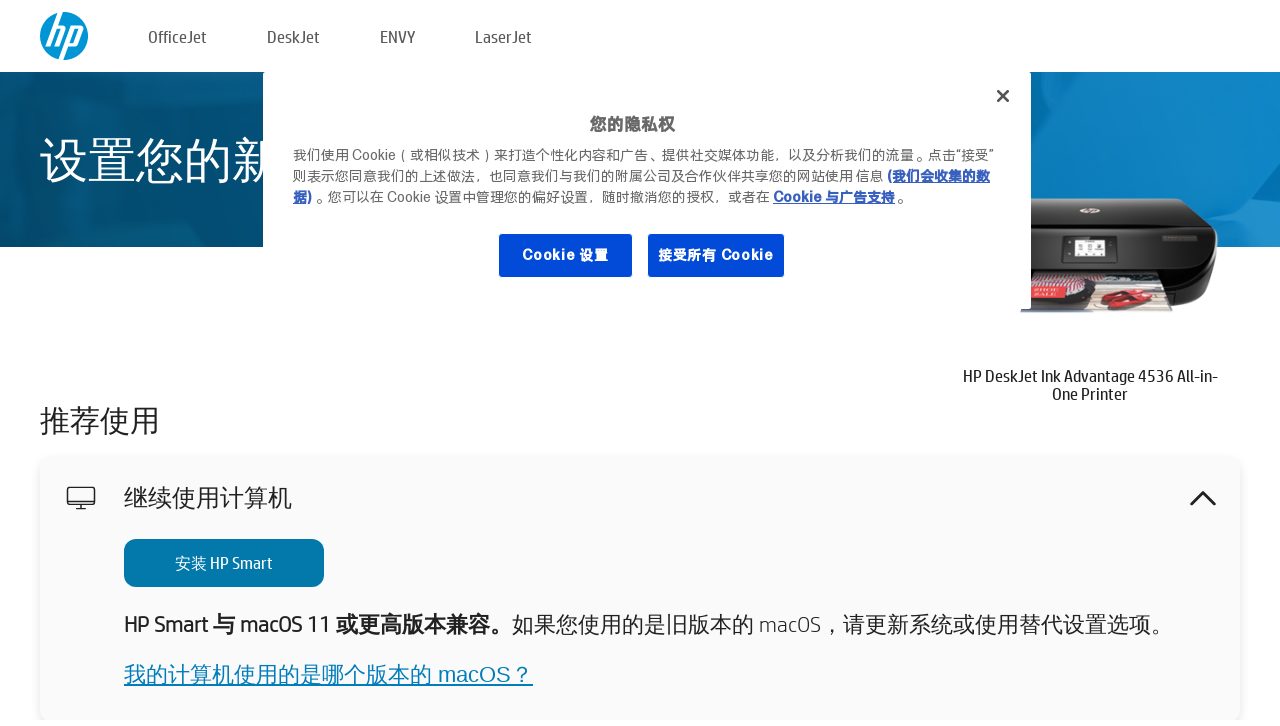

--- FILE ---
content_type: text/html;charset=UTF-8
request_url: https://123.hp.com/cn/zh/devices/dj4536ia;jsessionid=0CCEE0FAD457D43F5013907149EA7186;jsessionid=B3F06E24AB1286759BC01D908D111783;jsessionid=834F3B69268AD0BD23D4CB1C43FE99C2;jsessionid=EB2266B5C0AEA99097BF4864CF91B22C;jsessionid=B962282ED01889F4950638D0B58B75B3;jsessionid=5B92B026894F71785484386BC680CFFF;jsessionid=1261DA9A219E1D7A677AC5A05624B549;jsessionid=D32399F14C00761CFC5D5BA6320D4649;jsessionid=665530A0A141BE3747FE5D608E5D9CE8;jsessionid=8859321C007E36B828AACDE2B6FA88FB;jsessionid=F30BD46D8D12FA1210E5B43943E81F2D;jsessionid=69262B28D3E68923B6DA4D73D89483E6;jsessionid=32E180A20E8BBD6E7CC4B6439063C6AB;jsessionid=C5B25430A0DB24F84159D3C27770F28B;jsessionid=FBB3B20D78457A100B9E8ED408FE4417;jsessionid=6CF92F7E7DBD7469812EFD54FB3906A6;jsessionid=92073F79A8A7127B5E3C7C385569A353;jsessionid=A6065636FF9F3CD5C47A1DFAF423561B;jsessionid=51984BC359846328D5DE38CA4C9D779F
body_size: 9037
content:
<!doctype html>
<html
  country="CN" lang="zh" dir="ltr"
>
  <head>
    
    <meta content="IE=edge" http-equiv="X-UA-Compatible" />
    <meta content="hpi" name="company_code" />
    <meta content="IPG" name="bu" />
    <meta content="text/html; charset=UTF-8" http-equiv="Content-Type" />
    <!-- <meta content="Welcome to the simplest way to setup your printer from a computer or mobile device. Easily download software, connect to a network, and print across devices." name="description" /> -->
    <meta name="description" content="欢迎来到 HP® 官方网站进行打印机设置。首先需要下载软件，才能开始使用您的新打印机。您可以将打印机连接到网络，实现跨设备打印。" />
    <meta content="hpexpnontridion" name="hp_design_version" />
    <meta
      content="hp drivers, hp driver, hp downloads, hp download drivers, hp printer drivers, hp printers drivers, hp scanner drivers, hp printer driver, hp print drivers, hp printer drivers download"
      name="keywords"
    />
    <meta content="support.drivers" name="lifecycle" />
    <meta content="Solutions" name="page_content" />
    <meta content="follow, index" name="robots" />
    <meta content="Segment Neutral" name="segment" />
    <meta name="target_country" content="cn" />
    <meta content=" R11849 " name="web_section_id" />
    <meta content="True" name="HandheldFriendly" />
    <meta content="width=device-width, initial-scale=1.0" name="viewport" />

    <!-- CSS  -->
    <link media="screen" rel="stylesheet" href="/resources/assets/css/page/123fontstyles.css" />
    <link media="screen" rel="stylesheet" href="/resources/assets/dist/application.min.css" />
    <link rel="stylesheet" href="/resources/assets/css/vendor/jquery.typeahead.min.css" type="text/css" />

    <!--  JavaScript -->
    <script src="/resources/assets/js/vendor/jquery/jquery-3.7.1.min.js"></script>

    <script defer="defer" src="/resources/assets/js/vendor/jquery/can.jquery.min.js" type="text/javascript"></script>

    <script async src="//www.hp.com/cma/ng/lib/exceptions/privacy-banner.js"></script>
    <script defer="defer" src="/resources/assets/js/page/tooltipster.main.min.js" type="text/javascript"></script>
    <script
      defer="defer"
      src="/resources/assets/js/page/tooltipster.bundle.min.js"
      type="text/javascript"
    ></script>
    <script defer="defer" src="https://www8.hp.com/caas/header-footer/cn/zh/default/latest.r?contentType=js&amp;hide_country_selector=true" type="text/javascript"></script>
    <script defer="defer" src="/resources/assets/js/vendor/base.min.js" type="text/javascript"></script>
    <script defer="defer" src="/resources/assets/dist/application.min.js" type="text/javascript"></script>

    <script type="text/javascript">
      //UDL Analytics - GTM tag
      (function (w, d, s, l, i) {
        w[l] = w[l] || [];
        w[l].push({
          "gtm.start": new Date().getTime(),
          event: "gtm.js",
        });
        var f = d.getElementsByTagName(s)[0],
          j = d.createElement(s),
          dl = l != "dataLayer" ? "&amp;l=" + l : "";
        j.async = true;
        j.src = "https://www.googletagmanager.com/gtm.js?id=" + i + dl;
        f.parentNode.insertBefore(j, f);
      })(window, document, "script", "dataLayer", "GTM-MZXB4R4");
    </script>
  
    <title>123.hp.com - HP DeskJet Ink Advantage 4536 All-in-One Printer HP Smart</title>
    <link rel="stylesheet" href="/resources/assets/css/page/flex-design.css" type="text/css" />
    <link rel="stylesheet" href="/resources/assets/css/page/desktop-hp+-windows.css" type="text/css" />
    <link rel="stylesheet" href="/resources/assets/css/page/swls-delay.css" type="text/css" />
    <link rel="stylesheet" href="/resources/assets/css/page/desktop-unified.css" type="text/css" />
    <script defer="defer" src="/resources/assets/js/page/common.js" type="text/javascript"></script>
    <script defer="defer" src="/resources/assets/js/page/flex-design.js" type="text/javascript"></script>
    <script
      defer="defer"
      src="/resources/assets/js/page/desktop-offline-driver.js"
      type="text/javascript"
    ></script>
    <script defer="defer" src="/resources/assets/js/page/desktop-hp+-windows.js" type="text/javascript"></script>
    <script defer="defer" src="/resources/assets/js/page/desktop-unified.js" type="text/javascript"></script>
    <script src="https://cdn.optimizely.com/js/11773710518.js"></script>
    <script type="text/javascript">
      /*<![CDATA[*/
      var printerTroubleshootUrl = "https:\/\/support.hp.com\/printer-setup";
      var printerVideoUrl = "https:\/\/support.hp.com";
      var airPrintSupportUrl = "https:\/\/support.hp.com\/document\/ish_1946968-1947068-16";
      var macVersionSupportUrl = "https:\/\/support.apple.com\/109033";
      var appStoreUrl = "macappstore:\/\/apps.apple.com\/us\/app\/hp-smart\/id1474276998?mt=12";
      var osType = "os x";
      var printerSetupUrl = "https:\/\/support.hp.com\/cn-zh\/printer-setup";
      var deviceId = "dj4536ia";
      var deviceName = "HP DeskJet Ink Advantage 4536 All-in-One Printer";
      var goToHpUrl = "https:\/\/h20180.www2.hp.com\/apps\/Nav?h_product=known\u0026h_client=S-A-10020-1\u0026h_lang=zh\u0026h_cc=cn\u0026h_pagetype=s-002";
      var localePath = "\/cn\/zh";
      /*]]>*/
    </script>
    <script type="text/javascript">
      var pageName = "desktop-unified";
      if (deviceId !== "") {
        pageName = pageName + "_" + deviceId.toLowerCase();
      }

      dataLayer.push({
        event: "e_pageView",
        pageNameL5: pageName,
      });
    </script>
  </head>
  <body>
    <div
      class="header-123"
      id="header-123"
    >
      <div class="header-container">
        <div class="hp-logo">
          <a
            href="/cn/zh/"
            title="欢迎来到 HP® 官方网站进行打印机设置。首先需要下载软件，才能开始使用您的新打印机。您可以将打印机连接到网络，实现跨设备打印。"
          >
            <img alt="欢迎来到 HP® 官方网站进行打印机设置。首先需要下载软件，才能开始使用您的新打印机。您可以将打印机连接到网络，实现跨设备打印。" src="/resources/assets/img/hp-logo.svg" />
          </a>
        </div>
        <ul class="header-menu">
          <li>
            <a href="/cn/zh/printers/officejet"
              >OfficeJet</a
            >
          </li>
          <li>
            <a href="/cn/zh/printers/deskjet"
              >DeskJet</a
            >
          </li>
          <li>
            <a href="/cn/zh/printers/envy">ENVY</a>
          </li>
          <li>
            <a href="/cn/zh/printers/laserjet"
              >LaserJet</a
            >
          </li>
        </ul>
      </div>
    </div>
    <div>
      <input id="supportUrl" value="https://h20180.www2.hp.com/apps/Nav?h_product=7599699&amp;h_client=S-A-10020-1&amp;h_lang=zh&amp;h_cc=cn&amp;h_pagetype=s-002" type="hidden" />
      <input id="languageDirection" value="ltr" type="hidden" />
      <input id="lang" value="zh" type="hidden" />
      <input id="hpContact" value="" type="hidden" />
    </div>
    <div id="one23-overlay"></div>
    <main class="vertical">
      <div class="horizontal centered standard-bg">
        <div class="main-content horizontal grow space-between">
          <div class="page-header vertical centered">
            <div>设置您的新 HP 打印机</div>
          </div>
          
        </div>
      </div>
      <div class="hpplus-bg-white horizontal centered">
        <div class="main-content vertical">
          <div class="vertical side-images">
            <div class="printer-container">
              
              <img
                alt="printer"
                class="printer-image"
                src="/resources/printer_images/DJ4536IA/290x245.png"
              />
              <div class="printer-title">HP DeskJet Ink Advantage 4536 All-in-One Printer</div>
            </div>
          </div>
          <div class="vertical ie-wrap-fix">
            <div class="install-list">
              <div class="list-header">推荐使用</div>
              <div class="list-item vertical" id="hpsmart-card">
                <div class="list-header arrow-header open">
                  <div class="list-header-left">
                    <div class="list-header-icon img-container">
                      <img src="/resources/assets/img/all_in_one.svg" />
                    </div>
                    <div>继续使用计算机</div>
                  </div>
                  <div class="list-header-right">
                    <img src="/resources/assets/img/chevron_down_black.svg" />
                  </div>
                </div>
                <div class="list-content vertical wrap-sm open">
                  <div>
                    <button
                      class="btn btn-blue"
                      id="hpsmart-download"
                    >安装 HP Smart</button>
                  </div>
                  <div class="text-main"><b>HP Smart 与 macOS 11 或更高版本兼容。</b>如果您使用的是旧版本的 macOS，请更新系统或使用替代设置选项。</div>
                  <div class="text-main">
                    <a id="mac-version-url">我的计算机使用的是哪个版本的 macOS？</a>
                  </div>
                </div>
              </div>
              <div
                class="list-header"
              >替代设置选项</div>
              <div class="list-item vertical" id="mobile-card">
                <div class="list-header arrow-header open">
                  <div class="list-header-left">
                    <div class="list-header-icon img-container icon-thin">
                      <img src="/resources/assets/img/mobile.svg" />
                    </div>
                    <div>切换到移动设备</div>
                  </div>
                  <div class="list-header-right">
                    <img src="/resources/assets/img/chevron_down_black.svg" />
                  </div>
                </div>
                <div class="list-content horizontal open">
                  <div class="horizontal">
                    <div class="bordered-qr-code img-container">
                      <img src="/resources/assets/img/123_qr_code.svg" />
                    </div>
                    <div class="vertical appstore-images space-around" id="app-store-images">
                      <img alt="Mac" id="macBadge" src="/resources/assets/img/app_store/ios/zh.svg" />
                      <img alt="Android" id="androidBadge" src="/resources/assets/img/app_store/android/zh.png" />
                    </div>
                  </div>
                  <div class="vertical ie-wrap-fix">
                    <div class="text-main">使用移动设备进行打印机初始设置，包括网络连接。<b>扫描二维码即可开始。</b></div>
                  </div>
                </div>
              </div>
              <div class="list-item vertical" id="easystart-card">
                <div class="list-header arrow-header open">
                  <div class="list-header-left">
                    <div class="list-header-icon img-container icon-thin">
                      <img src="/resources/assets/img/apple.svg" />
                    </div>
                    <div>使用 HP Easy Start 打印</div>
                  </div>
                  <div class="list-header-right">
                    <img src="/resources/assets/img/chevron_down_black.svg" />
                  </div>
                </div>
                <div class="list-content vertical open">
                  <div>
                    <button
                      class="btn btn-blue"
                      id="easystart-download"
                    >安装 HP Easy Start</button>
                  </div>
                  <div class="text-main">HP Easy Start 会将打印机连接到您的设备、安装打印驱动程序并设置扫描功能（若适用）</div>
                </div>
              </div>
              
            </div>
            <div class="support-list">
              <div class="support-item troubleshoot">
                <div class="support-header horizontal support-header-printer">
                  <div class="support-header-icon">
                    <img src="/resources/assets/img/support_icon_printer.svg" />
                  </div>
                  <div class="support-note">在打印机设置过程中需要故障排除帮助吗？<br> <a id="printer-troubleshoot-url">解决设置问题</a></div>
                </div>
              </div>
              <div class="support-item video">
                <div class="support-header horizontal support-header-printer">
                  <div class="support-header-icon">
                    <img src="/resources/assets/img/support_icon_video.svg" />
                  </div>
                  <div class="support-note">查找其他设置信息和视频<br> <a id="printer-setup-url">访问惠普技术支持</a></div>
                </div>
              </div>
            </div>
          </div>
          <div id="country-selector-container">
      <div
        id="country-selector"
      >
        <i
          id="tooltip-image"
          class="sprite-sheet-flags sprite-flag sprite-flag-cn"
        ></i>
        <a class="tooltip country-tooltip" id="tooltip-text">中国</a>
        <div class="down-tooltip" id="country-selector-tooltip" style="left: 0px; bottom: 35px; display: none">
          <div id="supported-countries">
      <div>
        <div>
          <div class="country-selector-header">选择您的位置/语言</div>
          <table class="country-selector-table">
            <!-- Row 1 -->
            <tr>
              <td id="country-item">
      <div>
        <i
          class="sprite-sheet-flags sprite-flag sprite-flag-au"
        ></i>
        <a
          href="/au/en/devices/dj4536ia;jsessionid=0CCEE0FAD457D43F5013907149EA7186;jsessionid=B3F06E24AB1286759BC01D908D111783;jsessionid=834F3B69268AD0BD23D4CB1C43FE99C2;jsessionid=EB2266B5C0AEA99097BF4864CF91B22C;jsessionid=B962282ED01889F4950638D0B58B75B3;jsessionid=5B92B026894F71785484386BC680CFFF;jsessionid=1261DA9A219E1D7A677AC5A05624B549;jsessionid=D32399F14C00761CFC5D5BA6320D4649;jsessionid=665530A0A141BE3747FE5D608E5D9CE8;jsessionid=8859321C007E36B828AACDE2B6FA88FB;jsessionid=F30BD46D8D12FA1210E5B43943E81F2D;jsessionid=69262B28D3E68923B6DA4D73D89483E6;jsessionid=32E180A20E8BBD6E7CC4B6439063C6AB;jsessionid=C5B25430A0DB24F84159D3C27770F28B;jsessionid=FBB3B20D78457A100B9E8ED408FE4417;jsessionid=6CF92F7E7DBD7469812EFD54FB3906A6;jsessionid=92073F79A8A7127B5E3C7C385569A353;jsessionid=A6065636FF9F3CD5C47A1DFAF423561B;jsessionid=51984BC359846328D5DE38CA4C9D779F"
          id="au_en"
        >Australia</a>
      </div>
    </td>
              <td id="country-item">
      <div>
        <i
          class="sprite-sheet-flags sprite-flag sprite-flag-in"
        ></i>
        <a
          href="/in/en/devices/dj4536ia;jsessionid=0CCEE0FAD457D43F5013907149EA7186;jsessionid=B3F06E24AB1286759BC01D908D111783;jsessionid=834F3B69268AD0BD23D4CB1C43FE99C2;jsessionid=EB2266B5C0AEA99097BF4864CF91B22C;jsessionid=B962282ED01889F4950638D0B58B75B3;jsessionid=5B92B026894F71785484386BC680CFFF;jsessionid=1261DA9A219E1D7A677AC5A05624B549;jsessionid=D32399F14C00761CFC5D5BA6320D4649;jsessionid=665530A0A141BE3747FE5D608E5D9CE8;jsessionid=8859321C007E36B828AACDE2B6FA88FB;jsessionid=F30BD46D8D12FA1210E5B43943E81F2D;jsessionid=69262B28D3E68923B6DA4D73D89483E6;jsessionid=32E180A20E8BBD6E7CC4B6439063C6AB;jsessionid=C5B25430A0DB24F84159D3C27770F28B;jsessionid=FBB3B20D78457A100B9E8ED408FE4417;jsessionid=6CF92F7E7DBD7469812EFD54FB3906A6;jsessionid=92073F79A8A7127B5E3C7C385569A353;jsessionid=A6065636FF9F3CD5C47A1DFAF423561B;jsessionid=51984BC359846328D5DE38CA4C9D779F"
          id="in_en"
        >India</a>
      </div>
    </td>
              <td id="country-item">
      <div>
        <i
          class="sprite-sheet-flags sprite-flag sprite-flag-pl"
        ></i>
        <a
          href="/pl/pl/devices/dj4536ia;jsessionid=0CCEE0FAD457D43F5013907149EA7186;jsessionid=B3F06E24AB1286759BC01D908D111783;jsessionid=834F3B69268AD0BD23D4CB1C43FE99C2;jsessionid=EB2266B5C0AEA99097BF4864CF91B22C;jsessionid=B962282ED01889F4950638D0B58B75B3;jsessionid=5B92B026894F71785484386BC680CFFF;jsessionid=1261DA9A219E1D7A677AC5A05624B549;jsessionid=D32399F14C00761CFC5D5BA6320D4649;jsessionid=665530A0A141BE3747FE5D608E5D9CE8;jsessionid=8859321C007E36B828AACDE2B6FA88FB;jsessionid=F30BD46D8D12FA1210E5B43943E81F2D;jsessionid=69262B28D3E68923B6DA4D73D89483E6;jsessionid=32E180A20E8BBD6E7CC4B6439063C6AB;jsessionid=C5B25430A0DB24F84159D3C27770F28B;jsessionid=FBB3B20D78457A100B9E8ED408FE4417;jsessionid=6CF92F7E7DBD7469812EFD54FB3906A6;jsessionid=92073F79A8A7127B5E3C7C385569A353;jsessionid=A6065636FF9F3CD5C47A1DFAF423561B;jsessionid=51984BC359846328D5DE38CA4C9D779F"
          id="pl_pl"
        >Polska</a>
      </div>
    </td>
              <td id="country-item">
      <div>
        <i
          class="sprite-sheet-flags sprite-flag sprite-flag-us"
        ></i>
        <a
          href="/us/en/devices/dj4536ia;jsessionid=0CCEE0FAD457D43F5013907149EA7186;jsessionid=B3F06E24AB1286759BC01D908D111783;jsessionid=834F3B69268AD0BD23D4CB1C43FE99C2;jsessionid=EB2266B5C0AEA99097BF4864CF91B22C;jsessionid=B962282ED01889F4950638D0B58B75B3;jsessionid=5B92B026894F71785484386BC680CFFF;jsessionid=1261DA9A219E1D7A677AC5A05624B549;jsessionid=D32399F14C00761CFC5D5BA6320D4649;jsessionid=665530A0A141BE3747FE5D608E5D9CE8;jsessionid=8859321C007E36B828AACDE2B6FA88FB;jsessionid=F30BD46D8D12FA1210E5B43943E81F2D;jsessionid=69262B28D3E68923B6DA4D73D89483E6;jsessionid=32E180A20E8BBD6E7CC4B6439063C6AB;jsessionid=C5B25430A0DB24F84159D3C27770F28B;jsessionid=FBB3B20D78457A100B9E8ED408FE4417;jsessionid=6CF92F7E7DBD7469812EFD54FB3906A6;jsessionid=92073F79A8A7127B5E3C7C385569A353;jsessionid=A6065636FF9F3CD5C47A1DFAF423561B;jsessionid=51984BC359846328D5DE38CA4C9D779F"
          id="us_en"
        >United States</a>
      </div>
    </td>
            </tr>

            <!-- Row 2 -->
            <tr>
              <td id="country-item">
      <div>
        <i
          class="sprite-sheet-flags sprite-flag sprite-flag-at"
        ></i>
        <a
          href="/at/de/devices/dj4536ia;jsessionid=0CCEE0FAD457D43F5013907149EA7186;jsessionid=B3F06E24AB1286759BC01D908D111783;jsessionid=834F3B69268AD0BD23D4CB1C43FE99C2;jsessionid=EB2266B5C0AEA99097BF4864CF91B22C;jsessionid=B962282ED01889F4950638D0B58B75B3;jsessionid=5B92B026894F71785484386BC680CFFF;jsessionid=1261DA9A219E1D7A677AC5A05624B549;jsessionid=D32399F14C00761CFC5D5BA6320D4649;jsessionid=665530A0A141BE3747FE5D608E5D9CE8;jsessionid=8859321C007E36B828AACDE2B6FA88FB;jsessionid=F30BD46D8D12FA1210E5B43943E81F2D;jsessionid=69262B28D3E68923B6DA4D73D89483E6;jsessionid=32E180A20E8BBD6E7CC4B6439063C6AB;jsessionid=C5B25430A0DB24F84159D3C27770F28B;jsessionid=FBB3B20D78457A100B9E8ED408FE4417;jsessionid=6CF92F7E7DBD7469812EFD54FB3906A6;jsessionid=92073F79A8A7127B5E3C7C385569A353;jsessionid=A6065636FF9F3CD5C47A1DFAF423561B;jsessionid=51984BC359846328D5DE38CA4C9D779F"
          id="at_de"
        >Austria</a>
      </div>
    </td>
              <td id="country-item">
      <div>
        <i
          class="sprite-sheet-flags sprite-flag sprite-flag-ie"
        ></i>
        <a
          href="/ie/en/devices/dj4536ia;jsessionid=0CCEE0FAD457D43F5013907149EA7186;jsessionid=B3F06E24AB1286759BC01D908D111783;jsessionid=834F3B69268AD0BD23D4CB1C43FE99C2;jsessionid=EB2266B5C0AEA99097BF4864CF91B22C;jsessionid=B962282ED01889F4950638D0B58B75B3;jsessionid=5B92B026894F71785484386BC680CFFF;jsessionid=1261DA9A219E1D7A677AC5A05624B549;jsessionid=D32399F14C00761CFC5D5BA6320D4649;jsessionid=665530A0A141BE3747FE5D608E5D9CE8;jsessionid=8859321C007E36B828AACDE2B6FA88FB;jsessionid=F30BD46D8D12FA1210E5B43943E81F2D;jsessionid=69262B28D3E68923B6DA4D73D89483E6;jsessionid=32E180A20E8BBD6E7CC4B6439063C6AB;jsessionid=C5B25430A0DB24F84159D3C27770F28B;jsessionid=FBB3B20D78457A100B9E8ED408FE4417;jsessionid=6CF92F7E7DBD7469812EFD54FB3906A6;jsessionid=92073F79A8A7127B5E3C7C385569A353;jsessionid=A6065636FF9F3CD5C47A1DFAF423561B;jsessionid=51984BC359846328D5DE38CA4C9D779F"
          id="ie_en"
        >Ireland</a>
      </div>
    </td>
              <td id="country-item">
      <div>
        <i
          class="sprite-sheet-flags sprite-flag sprite-flag-pt"
        ></i>
        <a
          href="/pt/pt/devices/dj4536ia;jsessionid=0CCEE0FAD457D43F5013907149EA7186;jsessionid=B3F06E24AB1286759BC01D908D111783;jsessionid=834F3B69268AD0BD23D4CB1C43FE99C2;jsessionid=EB2266B5C0AEA99097BF4864CF91B22C;jsessionid=B962282ED01889F4950638D0B58B75B3;jsessionid=5B92B026894F71785484386BC680CFFF;jsessionid=1261DA9A219E1D7A677AC5A05624B549;jsessionid=D32399F14C00761CFC5D5BA6320D4649;jsessionid=665530A0A141BE3747FE5D608E5D9CE8;jsessionid=8859321C007E36B828AACDE2B6FA88FB;jsessionid=F30BD46D8D12FA1210E5B43943E81F2D;jsessionid=69262B28D3E68923B6DA4D73D89483E6;jsessionid=32E180A20E8BBD6E7CC4B6439063C6AB;jsessionid=C5B25430A0DB24F84159D3C27770F28B;jsessionid=FBB3B20D78457A100B9E8ED408FE4417;jsessionid=6CF92F7E7DBD7469812EFD54FB3906A6;jsessionid=92073F79A8A7127B5E3C7C385569A353;jsessionid=A6065636FF9F3CD5C47A1DFAF423561B;jsessionid=51984BC359846328D5DE38CA4C9D779F"
          id="pt_pt"
        >Portugal</a>
      </div>
    </td>
              <td id="country-item">
      <div>
        <i
          class="sprite-sheet-flags sprite-flag sprite-flag-bg"
        ></i>
        <a
          href="/bg/bg/devices/dj4536ia;jsessionid=0CCEE0FAD457D43F5013907149EA7186;jsessionid=B3F06E24AB1286759BC01D908D111783;jsessionid=834F3B69268AD0BD23D4CB1C43FE99C2;jsessionid=EB2266B5C0AEA99097BF4864CF91B22C;jsessionid=B962282ED01889F4950638D0B58B75B3;jsessionid=5B92B026894F71785484386BC680CFFF;jsessionid=1261DA9A219E1D7A677AC5A05624B549;jsessionid=D32399F14C00761CFC5D5BA6320D4649;jsessionid=665530A0A141BE3747FE5D608E5D9CE8;jsessionid=8859321C007E36B828AACDE2B6FA88FB;jsessionid=F30BD46D8D12FA1210E5B43943E81F2D;jsessionid=69262B28D3E68923B6DA4D73D89483E6;jsessionid=32E180A20E8BBD6E7CC4B6439063C6AB;jsessionid=C5B25430A0DB24F84159D3C27770F28B;jsessionid=FBB3B20D78457A100B9E8ED408FE4417;jsessionid=6CF92F7E7DBD7469812EFD54FB3906A6;jsessionid=92073F79A8A7127B5E3C7C385569A353;jsessionid=A6065636FF9F3CD5C47A1DFAF423561B;jsessionid=51984BC359846328D5DE38CA4C9D779F"
          id="bg_bg"
        >България</a>
      </div>
    </td>
            </tr>

            <!-- Row 3 -->
            <tr>
              <td id="country-item">
      <div>
        <i
          class="sprite-sheet-flags sprite-flag sprite-flag-be"
        ></i>
        <a
          href="/be/nl/devices/dj4536ia;jsessionid=0CCEE0FAD457D43F5013907149EA7186;jsessionid=B3F06E24AB1286759BC01D908D111783;jsessionid=834F3B69268AD0BD23D4CB1C43FE99C2;jsessionid=EB2266B5C0AEA99097BF4864CF91B22C;jsessionid=B962282ED01889F4950638D0B58B75B3;jsessionid=5B92B026894F71785484386BC680CFFF;jsessionid=1261DA9A219E1D7A677AC5A05624B549;jsessionid=D32399F14C00761CFC5D5BA6320D4649;jsessionid=665530A0A141BE3747FE5D608E5D9CE8;jsessionid=8859321C007E36B828AACDE2B6FA88FB;jsessionid=F30BD46D8D12FA1210E5B43943E81F2D;jsessionid=69262B28D3E68923B6DA4D73D89483E6;jsessionid=32E180A20E8BBD6E7CC4B6439063C6AB;jsessionid=C5B25430A0DB24F84159D3C27770F28B;jsessionid=FBB3B20D78457A100B9E8ED408FE4417;jsessionid=6CF92F7E7DBD7469812EFD54FB3906A6;jsessionid=92073F79A8A7127B5E3C7C385569A353;jsessionid=A6065636FF9F3CD5C47A1DFAF423561B;jsessionid=51984BC359846328D5DE38CA4C9D779F"
          id="be_nl"
        >België</a>
      </div>
    </td>
              <td id="country-item">
      <div>
        <i
          class="sprite-sheet-flags sprite-flag sprite-flag-it"
        ></i>
        <a
          href="/it/it/devices/dj4536ia;jsessionid=0CCEE0FAD457D43F5013907149EA7186;jsessionid=B3F06E24AB1286759BC01D908D111783;jsessionid=834F3B69268AD0BD23D4CB1C43FE99C2;jsessionid=EB2266B5C0AEA99097BF4864CF91B22C;jsessionid=B962282ED01889F4950638D0B58B75B3;jsessionid=5B92B026894F71785484386BC680CFFF;jsessionid=1261DA9A219E1D7A677AC5A05624B549;jsessionid=D32399F14C00761CFC5D5BA6320D4649;jsessionid=665530A0A141BE3747FE5D608E5D9CE8;jsessionid=8859321C007E36B828AACDE2B6FA88FB;jsessionid=F30BD46D8D12FA1210E5B43943E81F2D;jsessionid=69262B28D3E68923B6DA4D73D89483E6;jsessionid=32E180A20E8BBD6E7CC4B6439063C6AB;jsessionid=C5B25430A0DB24F84159D3C27770F28B;jsessionid=FBB3B20D78457A100B9E8ED408FE4417;jsessionid=6CF92F7E7DBD7469812EFD54FB3906A6;jsessionid=92073F79A8A7127B5E3C7C385569A353;jsessionid=A6065636FF9F3CD5C47A1DFAF423561B;jsessionid=51984BC359846328D5DE38CA4C9D779F"
          id="it_it"
        >Italia</a>
      </div>
    </td>
              <td id="country-item">
      <div>
        <i
          class="sprite-sheet-flags sprite-flag sprite-flag-pr"
        ></i>
        <a
          href="/pr/en/devices/dj4536ia;jsessionid=0CCEE0FAD457D43F5013907149EA7186;jsessionid=B3F06E24AB1286759BC01D908D111783;jsessionid=834F3B69268AD0BD23D4CB1C43FE99C2;jsessionid=EB2266B5C0AEA99097BF4864CF91B22C;jsessionid=B962282ED01889F4950638D0B58B75B3;jsessionid=5B92B026894F71785484386BC680CFFF;jsessionid=1261DA9A219E1D7A677AC5A05624B549;jsessionid=D32399F14C00761CFC5D5BA6320D4649;jsessionid=665530A0A141BE3747FE5D608E5D9CE8;jsessionid=8859321C007E36B828AACDE2B6FA88FB;jsessionid=F30BD46D8D12FA1210E5B43943E81F2D;jsessionid=69262B28D3E68923B6DA4D73D89483E6;jsessionid=32E180A20E8BBD6E7CC4B6439063C6AB;jsessionid=C5B25430A0DB24F84159D3C27770F28B;jsessionid=FBB3B20D78457A100B9E8ED408FE4417;jsessionid=6CF92F7E7DBD7469812EFD54FB3906A6;jsessionid=92073F79A8A7127B5E3C7C385569A353;jsessionid=A6065636FF9F3CD5C47A1DFAF423561B;jsessionid=51984BC359846328D5DE38CA4C9D779F"
          id="pr_en"
        >Puerto Rico</a>
      </div>
    </td>
              <td id="country-item">
      <div>
        <i
          class="sprite-sheet-flags sprite-flag sprite-flag-gr"
        ></i>
        <a
          href="/gr/el/devices/dj4536ia;jsessionid=0CCEE0FAD457D43F5013907149EA7186;jsessionid=B3F06E24AB1286759BC01D908D111783;jsessionid=834F3B69268AD0BD23D4CB1C43FE99C2;jsessionid=EB2266B5C0AEA99097BF4864CF91B22C;jsessionid=B962282ED01889F4950638D0B58B75B3;jsessionid=5B92B026894F71785484386BC680CFFF;jsessionid=1261DA9A219E1D7A677AC5A05624B549;jsessionid=D32399F14C00761CFC5D5BA6320D4649;jsessionid=665530A0A141BE3747FE5D608E5D9CE8;jsessionid=8859321C007E36B828AACDE2B6FA88FB;jsessionid=F30BD46D8D12FA1210E5B43943E81F2D;jsessionid=69262B28D3E68923B6DA4D73D89483E6;jsessionid=32E180A20E8BBD6E7CC4B6439063C6AB;jsessionid=C5B25430A0DB24F84159D3C27770F28B;jsessionid=FBB3B20D78457A100B9E8ED408FE4417;jsessionid=6CF92F7E7DBD7469812EFD54FB3906A6;jsessionid=92073F79A8A7127B5E3C7C385569A353;jsessionid=A6065636FF9F3CD5C47A1DFAF423561B;jsessionid=51984BC359846328D5DE38CA4C9D779F"
          id="gr_el"
        >Ελλάδα</a>
      </div>
    </td>
            </tr>

            <!-- Row 4 -->
            <tr>
              <td id="country-item">
      <div>
        <i
          class="sprite-sheet-flags sprite-flag sprite-flag-be"
        ></i>
        <a
          href="/be/fr/devices/dj4536ia;jsessionid=0CCEE0FAD457D43F5013907149EA7186;jsessionid=B3F06E24AB1286759BC01D908D111783;jsessionid=834F3B69268AD0BD23D4CB1C43FE99C2;jsessionid=EB2266B5C0AEA99097BF4864CF91B22C;jsessionid=B962282ED01889F4950638D0B58B75B3;jsessionid=5B92B026894F71785484386BC680CFFF;jsessionid=1261DA9A219E1D7A677AC5A05624B549;jsessionid=D32399F14C00761CFC5D5BA6320D4649;jsessionid=665530A0A141BE3747FE5D608E5D9CE8;jsessionid=8859321C007E36B828AACDE2B6FA88FB;jsessionid=F30BD46D8D12FA1210E5B43943E81F2D;jsessionid=69262B28D3E68923B6DA4D73D89483E6;jsessionid=32E180A20E8BBD6E7CC4B6439063C6AB;jsessionid=C5B25430A0DB24F84159D3C27770F28B;jsessionid=FBB3B20D78457A100B9E8ED408FE4417;jsessionid=6CF92F7E7DBD7469812EFD54FB3906A6;jsessionid=92073F79A8A7127B5E3C7C385569A353;jsessionid=A6065636FF9F3CD5C47A1DFAF423561B;jsessionid=51984BC359846328D5DE38CA4C9D779F"
          id="be_fr"
        >Belgique</a>
      </div>
    </td>
              <td id="country-item">
      <div>
        <i
          class="sprite-sheet-flags sprite-flag sprite-flag-lv"
        ></i>
        <a
          href="/lv/lv/devices/dj4536ia;jsessionid=0CCEE0FAD457D43F5013907149EA7186;jsessionid=B3F06E24AB1286759BC01D908D111783;jsessionid=834F3B69268AD0BD23D4CB1C43FE99C2;jsessionid=EB2266B5C0AEA99097BF4864CF91B22C;jsessionid=B962282ED01889F4950638D0B58B75B3;jsessionid=5B92B026894F71785484386BC680CFFF;jsessionid=1261DA9A219E1D7A677AC5A05624B549;jsessionid=D32399F14C00761CFC5D5BA6320D4649;jsessionid=665530A0A141BE3747FE5D608E5D9CE8;jsessionid=8859321C007E36B828AACDE2B6FA88FB;jsessionid=F30BD46D8D12FA1210E5B43943E81F2D;jsessionid=69262B28D3E68923B6DA4D73D89483E6;jsessionid=32E180A20E8BBD6E7CC4B6439063C6AB;jsessionid=C5B25430A0DB24F84159D3C27770F28B;jsessionid=FBB3B20D78457A100B9E8ED408FE4417;jsessionid=6CF92F7E7DBD7469812EFD54FB3906A6;jsessionid=92073F79A8A7127B5E3C7C385569A353;jsessionid=A6065636FF9F3CD5C47A1DFAF423561B;jsessionid=51984BC359846328D5DE38CA4C9D779F"
          id="lv_lv"
        >Latvija</a>
      </div>
    </td>
              <td id="country-item">
      <div>
        <i
          class="sprite-sheet-flags sprite-flag sprite-flag-ro"
        ></i>
        <a
          href="/ro/ro/devices/dj4536ia;jsessionid=0CCEE0FAD457D43F5013907149EA7186;jsessionid=B3F06E24AB1286759BC01D908D111783;jsessionid=834F3B69268AD0BD23D4CB1C43FE99C2;jsessionid=EB2266B5C0AEA99097BF4864CF91B22C;jsessionid=B962282ED01889F4950638D0B58B75B3;jsessionid=5B92B026894F71785484386BC680CFFF;jsessionid=1261DA9A219E1D7A677AC5A05624B549;jsessionid=D32399F14C00761CFC5D5BA6320D4649;jsessionid=665530A0A141BE3747FE5D608E5D9CE8;jsessionid=8859321C007E36B828AACDE2B6FA88FB;jsessionid=F30BD46D8D12FA1210E5B43943E81F2D;jsessionid=69262B28D3E68923B6DA4D73D89483E6;jsessionid=32E180A20E8BBD6E7CC4B6439063C6AB;jsessionid=C5B25430A0DB24F84159D3C27770F28B;jsessionid=FBB3B20D78457A100B9E8ED408FE4417;jsessionid=6CF92F7E7DBD7469812EFD54FB3906A6;jsessionid=92073F79A8A7127B5E3C7C385569A353;jsessionid=A6065636FF9F3CD5C47A1DFAF423561B;jsessionid=51984BC359846328D5DE38CA4C9D779F"
          id="ro_ro"
        >România</a>
      </div>
    </td>
              <td id="country-item">
      <div>
        <i
          class="sprite-sheet-flags sprite-flag sprite-flag-cy"
        ></i>
        <a
          href="/cy/el/devices/dj4536ia;jsessionid=0CCEE0FAD457D43F5013907149EA7186;jsessionid=B3F06E24AB1286759BC01D908D111783;jsessionid=834F3B69268AD0BD23D4CB1C43FE99C2;jsessionid=EB2266B5C0AEA99097BF4864CF91B22C;jsessionid=B962282ED01889F4950638D0B58B75B3;jsessionid=5B92B026894F71785484386BC680CFFF;jsessionid=1261DA9A219E1D7A677AC5A05624B549;jsessionid=D32399F14C00761CFC5D5BA6320D4649;jsessionid=665530A0A141BE3747FE5D608E5D9CE8;jsessionid=8859321C007E36B828AACDE2B6FA88FB;jsessionid=F30BD46D8D12FA1210E5B43943E81F2D;jsessionid=69262B28D3E68923B6DA4D73D89483E6;jsessionid=32E180A20E8BBD6E7CC4B6439063C6AB;jsessionid=C5B25430A0DB24F84159D3C27770F28B;jsessionid=FBB3B20D78457A100B9E8ED408FE4417;jsessionid=6CF92F7E7DBD7469812EFD54FB3906A6;jsessionid=92073F79A8A7127B5E3C7C385569A353;jsessionid=A6065636FF9F3CD5C47A1DFAF423561B;jsessionid=51984BC359846328D5DE38CA4C9D779F"
          id="cy_el"
        >Κύπρος</a>
      </div>
    </td>
            </tr>

            <!-- Row 5 -->
            <tr>
              <td id="country-item">
      <div>
        <i
          class="sprite-sheet-flags sprite-flag sprite-flag-br"
        ></i>
        <a
          href="/br/pt/devices/dj4536ia;jsessionid=0CCEE0FAD457D43F5013907149EA7186;jsessionid=B3F06E24AB1286759BC01D908D111783;jsessionid=834F3B69268AD0BD23D4CB1C43FE99C2;jsessionid=EB2266B5C0AEA99097BF4864CF91B22C;jsessionid=B962282ED01889F4950638D0B58B75B3;jsessionid=5B92B026894F71785484386BC680CFFF;jsessionid=1261DA9A219E1D7A677AC5A05624B549;jsessionid=D32399F14C00761CFC5D5BA6320D4649;jsessionid=665530A0A141BE3747FE5D608E5D9CE8;jsessionid=8859321C007E36B828AACDE2B6FA88FB;jsessionid=F30BD46D8D12FA1210E5B43943E81F2D;jsessionid=69262B28D3E68923B6DA4D73D89483E6;jsessionid=32E180A20E8BBD6E7CC4B6439063C6AB;jsessionid=C5B25430A0DB24F84159D3C27770F28B;jsessionid=FBB3B20D78457A100B9E8ED408FE4417;jsessionid=6CF92F7E7DBD7469812EFD54FB3906A6;jsessionid=92073F79A8A7127B5E3C7C385569A353;jsessionid=A6065636FF9F3CD5C47A1DFAF423561B;jsessionid=51984BC359846328D5DE38CA4C9D779F"
          id="br_pt"
        >Brasil</a>
      </div>
    </td>
              <td id="country-item">
      <div>
        <i
          class="sprite-sheet-flags sprite-flag sprite-flag-lt"
        ></i>
        <a
          href="/lt/lt/devices/dj4536ia;jsessionid=0CCEE0FAD457D43F5013907149EA7186;jsessionid=B3F06E24AB1286759BC01D908D111783;jsessionid=834F3B69268AD0BD23D4CB1C43FE99C2;jsessionid=EB2266B5C0AEA99097BF4864CF91B22C;jsessionid=B962282ED01889F4950638D0B58B75B3;jsessionid=5B92B026894F71785484386BC680CFFF;jsessionid=1261DA9A219E1D7A677AC5A05624B549;jsessionid=D32399F14C00761CFC5D5BA6320D4649;jsessionid=665530A0A141BE3747FE5D608E5D9CE8;jsessionid=8859321C007E36B828AACDE2B6FA88FB;jsessionid=F30BD46D8D12FA1210E5B43943E81F2D;jsessionid=69262B28D3E68923B6DA4D73D89483E6;jsessionid=32E180A20E8BBD6E7CC4B6439063C6AB;jsessionid=C5B25430A0DB24F84159D3C27770F28B;jsessionid=FBB3B20D78457A100B9E8ED408FE4417;jsessionid=6CF92F7E7DBD7469812EFD54FB3906A6;jsessionid=92073F79A8A7127B5E3C7C385569A353;jsessionid=A6065636FF9F3CD5C47A1DFAF423561B;jsessionid=51984BC359846328D5DE38CA4C9D779F"
          id="lt_lt"
        >Lietuva</a>
      </div>
    </td>
              <td id="country-item">
      <div>
        <i
          class="sprite-sheet-flags sprite-flag sprite-flag-ch"
        ></i>
        <a
          href="/ch/de/devices/dj4536ia;jsessionid=0CCEE0FAD457D43F5013907149EA7186;jsessionid=B3F06E24AB1286759BC01D908D111783;jsessionid=834F3B69268AD0BD23D4CB1C43FE99C2;jsessionid=EB2266B5C0AEA99097BF4864CF91B22C;jsessionid=B962282ED01889F4950638D0B58B75B3;jsessionid=5B92B026894F71785484386BC680CFFF;jsessionid=1261DA9A219E1D7A677AC5A05624B549;jsessionid=D32399F14C00761CFC5D5BA6320D4649;jsessionid=665530A0A141BE3747FE5D608E5D9CE8;jsessionid=8859321C007E36B828AACDE2B6FA88FB;jsessionid=F30BD46D8D12FA1210E5B43943E81F2D;jsessionid=69262B28D3E68923B6DA4D73D89483E6;jsessionid=32E180A20E8BBD6E7CC4B6439063C6AB;jsessionid=C5B25430A0DB24F84159D3C27770F28B;jsessionid=FBB3B20D78457A100B9E8ED408FE4417;jsessionid=6CF92F7E7DBD7469812EFD54FB3906A6;jsessionid=92073F79A8A7127B5E3C7C385569A353;jsessionid=A6065636FF9F3CD5C47A1DFAF423561B;jsessionid=51984BC359846328D5DE38CA4C9D779F"
          id="ch_de"
        >Schweiz</a>
      </div>
    </td>
              <td id="country-item">
      <div>
        <i
          class="sprite-sheet-flags sprite-flag sprite-flag-ru"
        ></i>
        <a
          href="/ru/ru/devices/dj4536ia;jsessionid=0CCEE0FAD457D43F5013907149EA7186;jsessionid=B3F06E24AB1286759BC01D908D111783;jsessionid=834F3B69268AD0BD23D4CB1C43FE99C2;jsessionid=EB2266B5C0AEA99097BF4864CF91B22C;jsessionid=B962282ED01889F4950638D0B58B75B3;jsessionid=5B92B026894F71785484386BC680CFFF;jsessionid=1261DA9A219E1D7A677AC5A05624B549;jsessionid=D32399F14C00761CFC5D5BA6320D4649;jsessionid=665530A0A141BE3747FE5D608E5D9CE8;jsessionid=8859321C007E36B828AACDE2B6FA88FB;jsessionid=F30BD46D8D12FA1210E5B43943E81F2D;jsessionid=69262B28D3E68923B6DA4D73D89483E6;jsessionid=32E180A20E8BBD6E7CC4B6439063C6AB;jsessionid=C5B25430A0DB24F84159D3C27770F28B;jsessionid=FBB3B20D78457A100B9E8ED408FE4417;jsessionid=6CF92F7E7DBD7469812EFD54FB3906A6;jsessionid=92073F79A8A7127B5E3C7C385569A353;jsessionid=A6065636FF9F3CD5C47A1DFAF423561B;jsessionid=51984BC359846328D5DE38CA4C9D779F"
          id="ru_ru"
        >Россия</a>
      </div>
    </td>
            </tr>

            <!-- Row 6 -->
            <tr>
              <td id="country-item">
      <div>
        <i
          class="sprite-sheet-flags sprite-flag sprite-flag-ca"
        ></i>
        <a
          href="/ca/en/devices/dj4536ia;jsessionid=0CCEE0FAD457D43F5013907149EA7186;jsessionid=B3F06E24AB1286759BC01D908D111783;jsessionid=834F3B69268AD0BD23D4CB1C43FE99C2;jsessionid=EB2266B5C0AEA99097BF4864CF91B22C;jsessionid=B962282ED01889F4950638D0B58B75B3;jsessionid=5B92B026894F71785484386BC680CFFF;jsessionid=1261DA9A219E1D7A677AC5A05624B549;jsessionid=D32399F14C00761CFC5D5BA6320D4649;jsessionid=665530A0A141BE3747FE5D608E5D9CE8;jsessionid=8859321C007E36B828AACDE2B6FA88FB;jsessionid=F30BD46D8D12FA1210E5B43943E81F2D;jsessionid=69262B28D3E68923B6DA4D73D89483E6;jsessionid=32E180A20E8BBD6E7CC4B6439063C6AB;jsessionid=C5B25430A0DB24F84159D3C27770F28B;jsessionid=FBB3B20D78457A100B9E8ED408FE4417;jsessionid=6CF92F7E7DBD7469812EFD54FB3906A6;jsessionid=92073F79A8A7127B5E3C7C385569A353;jsessionid=A6065636FF9F3CD5C47A1DFAF423561B;jsessionid=51984BC359846328D5DE38CA4C9D779F"
          id="ca_en"
        >Canada</a>
      </div>
    </td>
              <td id="country-item">
      <div>
        <i
          class="sprite-sheet-flags sprite-flag sprite-flag-lu"
        ></i>
        <a
          href="/lu/fr/devices/dj4536ia;jsessionid=0CCEE0FAD457D43F5013907149EA7186;jsessionid=B3F06E24AB1286759BC01D908D111783;jsessionid=834F3B69268AD0BD23D4CB1C43FE99C2;jsessionid=EB2266B5C0AEA99097BF4864CF91B22C;jsessionid=B962282ED01889F4950638D0B58B75B3;jsessionid=5B92B026894F71785484386BC680CFFF;jsessionid=1261DA9A219E1D7A677AC5A05624B549;jsessionid=D32399F14C00761CFC5D5BA6320D4649;jsessionid=665530A0A141BE3747FE5D608E5D9CE8;jsessionid=8859321C007E36B828AACDE2B6FA88FB;jsessionid=F30BD46D8D12FA1210E5B43943E81F2D;jsessionid=69262B28D3E68923B6DA4D73D89483E6;jsessionid=32E180A20E8BBD6E7CC4B6439063C6AB;jsessionid=C5B25430A0DB24F84159D3C27770F28B;jsessionid=FBB3B20D78457A100B9E8ED408FE4417;jsessionid=6CF92F7E7DBD7469812EFD54FB3906A6;jsessionid=92073F79A8A7127B5E3C7C385569A353;jsessionid=A6065636FF9F3CD5C47A1DFAF423561B;jsessionid=51984BC359846328D5DE38CA4C9D779F"
          id="lu_fr"
        >Luxembourg</a>
      </div>
    </td>
              <td id="country-item">
      <div>
        <i
          class="sprite-sheet-flags sprite-flag sprite-flag-si"
        ></i>
        <a
          href="/si/sl/devices/dj4536ia;jsessionid=0CCEE0FAD457D43F5013907149EA7186;jsessionid=B3F06E24AB1286759BC01D908D111783;jsessionid=834F3B69268AD0BD23D4CB1C43FE99C2;jsessionid=EB2266B5C0AEA99097BF4864CF91B22C;jsessionid=B962282ED01889F4950638D0B58B75B3;jsessionid=5B92B026894F71785484386BC680CFFF;jsessionid=1261DA9A219E1D7A677AC5A05624B549;jsessionid=D32399F14C00761CFC5D5BA6320D4649;jsessionid=665530A0A141BE3747FE5D608E5D9CE8;jsessionid=8859321C007E36B828AACDE2B6FA88FB;jsessionid=F30BD46D8D12FA1210E5B43943E81F2D;jsessionid=69262B28D3E68923B6DA4D73D89483E6;jsessionid=32E180A20E8BBD6E7CC4B6439063C6AB;jsessionid=C5B25430A0DB24F84159D3C27770F28B;jsessionid=FBB3B20D78457A100B9E8ED408FE4417;jsessionid=6CF92F7E7DBD7469812EFD54FB3906A6;jsessionid=92073F79A8A7127B5E3C7C385569A353;jsessionid=A6065636FF9F3CD5C47A1DFAF423561B;jsessionid=51984BC359846328D5DE38CA4C9D779F"
          id="si_sl"
        >Slovenija</a>
      </div>
    </td>
              <td id="country-item">
      <div>
        <i
          class="sprite-sheet-flags sprite-flag sprite-flag-il"
        ></i>
        <a
          href="/il/he/devices/dj4536ia;jsessionid=0CCEE0FAD457D43F5013907149EA7186;jsessionid=B3F06E24AB1286759BC01D908D111783;jsessionid=834F3B69268AD0BD23D4CB1C43FE99C2;jsessionid=EB2266B5C0AEA99097BF4864CF91B22C;jsessionid=B962282ED01889F4950638D0B58B75B3;jsessionid=5B92B026894F71785484386BC680CFFF;jsessionid=1261DA9A219E1D7A677AC5A05624B549;jsessionid=D32399F14C00761CFC5D5BA6320D4649;jsessionid=665530A0A141BE3747FE5D608E5D9CE8;jsessionid=8859321C007E36B828AACDE2B6FA88FB;jsessionid=F30BD46D8D12FA1210E5B43943E81F2D;jsessionid=69262B28D3E68923B6DA4D73D89483E6;jsessionid=32E180A20E8BBD6E7CC4B6439063C6AB;jsessionid=C5B25430A0DB24F84159D3C27770F28B;jsessionid=FBB3B20D78457A100B9E8ED408FE4417;jsessionid=6CF92F7E7DBD7469812EFD54FB3906A6;jsessionid=92073F79A8A7127B5E3C7C385569A353;jsessionid=A6065636FF9F3CD5C47A1DFAF423561B;jsessionid=51984BC359846328D5DE38CA4C9D779F"
          id="il_he"
        >עברית</a>
      </div>
    </td>
            </tr>

            <!-- Row 7 -->
            <tr>
              <td id="country-item">
      <div>
        <i
          class="sprite-sheet-flags sprite-flag sprite-flag-ca"
        ></i>
        <a
          href="/ca/fr/devices/dj4536ia;jsessionid=0CCEE0FAD457D43F5013907149EA7186;jsessionid=B3F06E24AB1286759BC01D908D111783;jsessionid=834F3B69268AD0BD23D4CB1C43FE99C2;jsessionid=EB2266B5C0AEA99097BF4864CF91B22C;jsessionid=B962282ED01889F4950638D0B58B75B3;jsessionid=5B92B026894F71785484386BC680CFFF;jsessionid=1261DA9A219E1D7A677AC5A05624B549;jsessionid=D32399F14C00761CFC5D5BA6320D4649;jsessionid=665530A0A141BE3747FE5D608E5D9CE8;jsessionid=8859321C007E36B828AACDE2B6FA88FB;jsessionid=F30BD46D8D12FA1210E5B43943E81F2D;jsessionid=69262B28D3E68923B6DA4D73D89483E6;jsessionid=32E180A20E8BBD6E7CC4B6439063C6AB;jsessionid=C5B25430A0DB24F84159D3C27770F28B;jsessionid=FBB3B20D78457A100B9E8ED408FE4417;jsessionid=6CF92F7E7DBD7469812EFD54FB3906A6;jsessionid=92073F79A8A7127B5E3C7C385569A353;jsessionid=A6065636FF9F3CD5C47A1DFAF423561B;jsessionid=51984BC359846328D5DE38CA4C9D779F"
          id="ca_fr"
        >Canada - Français</a>
      </div>
    </td>
              <td id="country-item">
      <div>
        <i
          class="sprite-sheet-flags sprite-flag sprite-flag-hu"
        ></i>
        <a
          href="/hu/hu/devices/dj4536ia;jsessionid=0CCEE0FAD457D43F5013907149EA7186;jsessionid=B3F06E24AB1286759BC01D908D111783;jsessionid=834F3B69268AD0BD23D4CB1C43FE99C2;jsessionid=EB2266B5C0AEA99097BF4864CF91B22C;jsessionid=B962282ED01889F4950638D0B58B75B3;jsessionid=5B92B026894F71785484386BC680CFFF;jsessionid=1261DA9A219E1D7A677AC5A05624B549;jsessionid=D32399F14C00761CFC5D5BA6320D4649;jsessionid=665530A0A141BE3747FE5D608E5D9CE8;jsessionid=8859321C007E36B828AACDE2B6FA88FB;jsessionid=F30BD46D8D12FA1210E5B43943E81F2D;jsessionid=69262B28D3E68923B6DA4D73D89483E6;jsessionid=32E180A20E8BBD6E7CC4B6439063C6AB;jsessionid=C5B25430A0DB24F84159D3C27770F28B;jsessionid=FBB3B20D78457A100B9E8ED408FE4417;jsessionid=6CF92F7E7DBD7469812EFD54FB3906A6;jsessionid=92073F79A8A7127B5E3C7C385569A353;jsessionid=A6065636FF9F3CD5C47A1DFAF423561B;jsessionid=51984BC359846328D5DE38CA4C9D779F"
          id="hu_hu"
        >Magyarország</a>
      </div>
    </td>
              <td id="country-item">
      <div>
        <i
          class="sprite-sheet-flags sprite-flag sprite-flag-sk"
        ></i>
        <a
          href="/sk/sk/devices/dj4536ia;jsessionid=0CCEE0FAD457D43F5013907149EA7186;jsessionid=B3F06E24AB1286759BC01D908D111783;jsessionid=834F3B69268AD0BD23D4CB1C43FE99C2;jsessionid=EB2266B5C0AEA99097BF4864CF91B22C;jsessionid=B962282ED01889F4950638D0B58B75B3;jsessionid=5B92B026894F71785484386BC680CFFF;jsessionid=1261DA9A219E1D7A677AC5A05624B549;jsessionid=D32399F14C00761CFC5D5BA6320D4649;jsessionid=665530A0A141BE3747FE5D608E5D9CE8;jsessionid=8859321C007E36B828AACDE2B6FA88FB;jsessionid=F30BD46D8D12FA1210E5B43943E81F2D;jsessionid=69262B28D3E68923B6DA4D73D89483E6;jsessionid=32E180A20E8BBD6E7CC4B6439063C6AB;jsessionid=C5B25430A0DB24F84159D3C27770F28B;jsessionid=FBB3B20D78457A100B9E8ED408FE4417;jsessionid=6CF92F7E7DBD7469812EFD54FB3906A6;jsessionid=92073F79A8A7127B5E3C7C385569A353;jsessionid=A6065636FF9F3CD5C47A1DFAF423561B;jsessionid=51984BC359846328D5DE38CA4C9D779F"
          id="sk_sk"
        >Slovensko</a>
      </div>
    </td>
              <td id="country-item">
      <div>
        <i
          class="sprite-sheet-flags sprite-flag sprite-flag-ae"
        ></i>
        <a
          href="/ae/ar/devices/dj4536ia;jsessionid=0CCEE0FAD457D43F5013907149EA7186;jsessionid=B3F06E24AB1286759BC01D908D111783;jsessionid=834F3B69268AD0BD23D4CB1C43FE99C2;jsessionid=EB2266B5C0AEA99097BF4864CF91B22C;jsessionid=B962282ED01889F4950638D0B58B75B3;jsessionid=5B92B026894F71785484386BC680CFFF;jsessionid=1261DA9A219E1D7A677AC5A05624B549;jsessionid=D32399F14C00761CFC5D5BA6320D4649;jsessionid=665530A0A141BE3747FE5D608E5D9CE8;jsessionid=8859321C007E36B828AACDE2B6FA88FB;jsessionid=F30BD46D8D12FA1210E5B43943E81F2D;jsessionid=69262B28D3E68923B6DA4D73D89483E6;jsessionid=32E180A20E8BBD6E7CC4B6439063C6AB;jsessionid=C5B25430A0DB24F84159D3C27770F28B;jsessionid=FBB3B20D78457A100B9E8ED408FE4417;jsessionid=6CF92F7E7DBD7469812EFD54FB3906A6;jsessionid=92073F79A8A7127B5E3C7C385569A353;jsessionid=A6065636FF9F3CD5C47A1DFAF423561B;jsessionid=51984BC359846328D5DE38CA4C9D779F"
          id="ae_ar"
        >الشرق الأوسط</a>
      </div>
    </td>
            </tr>

            <!-- Row 8 -->
            <tr>
              <td id="country-item">
      <div>
        <i
          class="sprite-sheet-flags sprite-flag sprite-flag-cz"
        ></i>
        <a
          href="/cz/cs/devices/dj4536ia;jsessionid=0CCEE0FAD457D43F5013907149EA7186;jsessionid=B3F06E24AB1286759BC01D908D111783;jsessionid=834F3B69268AD0BD23D4CB1C43FE99C2;jsessionid=EB2266B5C0AEA99097BF4864CF91B22C;jsessionid=B962282ED01889F4950638D0B58B75B3;jsessionid=5B92B026894F71785484386BC680CFFF;jsessionid=1261DA9A219E1D7A677AC5A05624B549;jsessionid=D32399F14C00761CFC5D5BA6320D4649;jsessionid=665530A0A141BE3747FE5D608E5D9CE8;jsessionid=8859321C007E36B828AACDE2B6FA88FB;jsessionid=F30BD46D8D12FA1210E5B43943E81F2D;jsessionid=69262B28D3E68923B6DA4D73D89483E6;jsessionid=32E180A20E8BBD6E7CC4B6439063C6AB;jsessionid=C5B25430A0DB24F84159D3C27770F28B;jsessionid=FBB3B20D78457A100B9E8ED408FE4417;jsessionid=6CF92F7E7DBD7469812EFD54FB3906A6;jsessionid=92073F79A8A7127B5E3C7C385569A353;jsessionid=A6065636FF9F3CD5C47A1DFAF423561B;jsessionid=51984BC359846328D5DE38CA4C9D779F"
          id="cz_cs"
        >Česká republika</a>
      </div>
    </td>
              <td id="country-item">
      <div>
        <i
          class="sprite-sheet-flags sprite-flag sprite-flag-mt"
        ></i>
        <a
          href="/mt/en/devices/dj4536ia;jsessionid=0CCEE0FAD457D43F5013907149EA7186;jsessionid=B3F06E24AB1286759BC01D908D111783;jsessionid=834F3B69268AD0BD23D4CB1C43FE99C2;jsessionid=EB2266B5C0AEA99097BF4864CF91B22C;jsessionid=B962282ED01889F4950638D0B58B75B3;jsessionid=5B92B026894F71785484386BC680CFFF;jsessionid=1261DA9A219E1D7A677AC5A05624B549;jsessionid=D32399F14C00761CFC5D5BA6320D4649;jsessionid=665530A0A141BE3747FE5D608E5D9CE8;jsessionid=8859321C007E36B828AACDE2B6FA88FB;jsessionid=F30BD46D8D12FA1210E5B43943E81F2D;jsessionid=69262B28D3E68923B6DA4D73D89483E6;jsessionid=32E180A20E8BBD6E7CC4B6439063C6AB;jsessionid=C5B25430A0DB24F84159D3C27770F28B;jsessionid=FBB3B20D78457A100B9E8ED408FE4417;jsessionid=6CF92F7E7DBD7469812EFD54FB3906A6;jsessionid=92073F79A8A7127B5E3C7C385569A353;jsessionid=A6065636FF9F3CD5C47A1DFAF423561B;jsessionid=51984BC359846328D5DE38CA4C9D779F"
          id="mt_en"
        >Malta</a>
      </div>
    </td>
              <td id="country-item">
      <div>
        <i
          class="sprite-sheet-flags sprite-flag sprite-flag-ch"
        ></i>
        <a
          href="/ch/fr/devices/dj4536ia;jsessionid=0CCEE0FAD457D43F5013907149EA7186;jsessionid=B3F06E24AB1286759BC01D908D111783;jsessionid=834F3B69268AD0BD23D4CB1C43FE99C2;jsessionid=EB2266B5C0AEA99097BF4864CF91B22C;jsessionid=B962282ED01889F4950638D0B58B75B3;jsessionid=5B92B026894F71785484386BC680CFFF;jsessionid=1261DA9A219E1D7A677AC5A05624B549;jsessionid=D32399F14C00761CFC5D5BA6320D4649;jsessionid=665530A0A141BE3747FE5D608E5D9CE8;jsessionid=8859321C007E36B828AACDE2B6FA88FB;jsessionid=F30BD46D8D12FA1210E5B43943E81F2D;jsessionid=69262B28D3E68923B6DA4D73D89483E6;jsessionid=32E180A20E8BBD6E7CC4B6439063C6AB;jsessionid=C5B25430A0DB24F84159D3C27770F28B;jsessionid=FBB3B20D78457A100B9E8ED408FE4417;jsessionid=6CF92F7E7DBD7469812EFD54FB3906A6;jsessionid=92073F79A8A7127B5E3C7C385569A353;jsessionid=A6065636FF9F3CD5C47A1DFAF423561B;jsessionid=51984BC359846328D5DE38CA4C9D779F"
          id="ch_fr"
        >Suisse</a>
      </div>
    </td>
              <td id="country-item">
      <div>
        <i
          class="sprite-sheet-flags sprite-flag sprite-flag-sa"
        ></i>
        <a
          href="/sa/ar/devices/dj4536ia;jsessionid=0CCEE0FAD457D43F5013907149EA7186;jsessionid=B3F06E24AB1286759BC01D908D111783;jsessionid=834F3B69268AD0BD23D4CB1C43FE99C2;jsessionid=EB2266B5C0AEA99097BF4864CF91B22C;jsessionid=B962282ED01889F4950638D0B58B75B3;jsessionid=5B92B026894F71785484386BC680CFFF;jsessionid=1261DA9A219E1D7A677AC5A05624B549;jsessionid=D32399F14C00761CFC5D5BA6320D4649;jsessionid=665530A0A141BE3747FE5D608E5D9CE8;jsessionid=8859321C007E36B828AACDE2B6FA88FB;jsessionid=F30BD46D8D12FA1210E5B43943E81F2D;jsessionid=69262B28D3E68923B6DA4D73D89483E6;jsessionid=32E180A20E8BBD6E7CC4B6439063C6AB;jsessionid=C5B25430A0DB24F84159D3C27770F28B;jsessionid=FBB3B20D78457A100B9E8ED408FE4417;jsessionid=6CF92F7E7DBD7469812EFD54FB3906A6;jsessionid=92073F79A8A7127B5E3C7C385569A353;jsessionid=A6065636FF9F3CD5C47A1DFAF423561B;jsessionid=51984BC359846328D5DE38CA4C9D779F"
          id="sa_ar"
        >المملكة العربية السعودية</a>
      </div>
    </td>
            </tr>

            <!-- Row 9 -->
            <tr>
              <td id="country-item">
      <div>
        <i
          class="sprite-sheet-flags sprite-flag sprite-flag-dk"
        ></i>
        <a
          href="/dk/da/devices/dj4536ia;jsessionid=0CCEE0FAD457D43F5013907149EA7186;jsessionid=B3F06E24AB1286759BC01D908D111783;jsessionid=834F3B69268AD0BD23D4CB1C43FE99C2;jsessionid=EB2266B5C0AEA99097BF4864CF91B22C;jsessionid=B962282ED01889F4950638D0B58B75B3;jsessionid=5B92B026894F71785484386BC680CFFF;jsessionid=1261DA9A219E1D7A677AC5A05624B549;jsessionid=D32399F14C00761CFC5D5BA6320D4649;jsessionid=665530A0A141BE3747FE5D608E5D9CE8;jsessionid=8859321C007E36B828AACDE2B6FA88FB;jsessionid=F30BD46D8D12FA1210E5B43943E81F2D;jsessionid=69262B28D3E68923B6DA4D73D89483E6;jsessionid=32E180A20E8BBD6E7CC4B6439063C6AB;jsessionid=C5B25430A0DB24F84159D3C27770F28B;jsessionid=FBB3B20D78457A100B9E8ED408FE4417;jsessionid=6CF92F7E7DBD7469812EFD54FB3906A6;jsessionid=92073F79A8A7127B5E3C7C385569A353;jsessionid=A6065636FF9F3CD5C47A1DFAF423561B;jsessionid=51984BC359846328D5DE38CA4C9D779F"
          id="dk_da"
        >Danmark</a>
      </div>
    </td>
              <td id="country-item">
      <div>
        <i
          class="sprite-sheet-flags sprite-flag sprite-flag-mx"
        ></i>
        <a
          href="/mx/es/devices/dj4536ia;jsessionid=0CCEE0FAD457D43F5013907149EA7186;jsessionid=B3F06E24AB1286759BC01D908D111783;jsessionid=834F3B69268AD0BD23D4CB1C43FE99C2;jsessionid=EB2266B5C0AEA99097BF4864CF91B22C;jsessionid=B962282ED01889F4950638D0B58B75B3;jsessionid=5B92B026894F71785484386BC680CFFF;jsessionid=1261DA9A219E1D7A677AC5A05624B549;jsessionid=D32399F14C00761CFC5D5BA6320D4649;jsessionid=665530A0A141BE3747FE5D608E5D9CE8;jsessionid=8859321C007E36B828AACDE2B6FA88FB;jsessionid=F30BD46D8D12FA1210E5B43943E81F2D;jsessionid=69262B28D3E68923B6DA4D73D89483E6;jsessionid=32E180A20E8BBD6E7CC4B6439063C6AB;jsessionid=C5B25430A0DB24F84159D3C27770F28B;jsessionid=FBB3B20D78457A100B9E8ED408FE4417;jsessionid=6CF92F7E7DBD7469812EFD54FB3906A6;jsessionid=92073F79A8A7127B5E3C7C385569A353;jsessionid=A6065636FF9F3CD5C47A1DFAF423561B;jsessionid=51984BC359846328D5DE38CA4C9D779F"
          id="mx_es"
        >México</a>
      </div>
    </td>
              <td id="country-item">
      <div>
        <i
          class="sprite-sheet-flags sprite-flag sprite-flag-fi"
        ></i>
        <a
          href="/fi/fi/devices/dj4536ia;jsessionid=0CCEE0FAD457D43F5013907149EA7186;jsessionid=B3F06E24AB1286759BC01D908D111783;jsessionid=834F3B69268AD0BD23D4CB1C43FE99C2;jsessionid=EB2266B5C0AEA99097BF4864CF91B22C;jsessionid=B962282ED01889F4950638D0B58B75B3;jsessionid=5B92B026894F71785484386BC680CFFF;jsessionid=1261DA9A219E1D7A677AC5A05624B549;jsessionid=D32399F14C00761CFC5D5BA6320D4649;jsessionid=665530A0A141BE3747FE5D608E5D9CE8;jsessionid=8859321C007E36B828AACDE2B6FA88FB;jsessionid=F30BD46D8D12FA1210E5B43943E81F2D;jsessionid=69262B28D3E68923B6DA4D73D89483E6;jsessionid=32E180A20E8BBD6E7CC4B6439063C6AB;jsessionid=C5B25430A0DB24F84159D3C27770F28B;jsessionid=FBB3B20D78457A100B9E8ED408FE4417;jsessionid=6CF92F7E7DBD7469812EFD54FB3906A6;jsessionid=92073F79A8A7127B5E3C7C385569A353;jsessionid=A6065636FF9F3CD5C47A1DFAF423561B;jsessionid=51984BC359846328D5DE38CA4C9D779F"
          id="fi_fi"
        >Suomi</a>
      </div>
    </td>
              <td id="country-item">
      <div>
        <i
          class="sprite-sheet-flags sprite-flag sprite-flag-kr"
        ></i>
        <a
          href="/kr/ko/devices/dj4536ia;jsessionid=0CCEE0FAD457D43F5013907149EA7186;jsessionid=B3F06E24AB1286759BC01D908D111783;jsessionid=834F3B69268AD0BD23D4CB1C43FE99C2;jsessionid=EB2266B5C0AEA99097BF4864CF91B22C;jsessionid=B962282ED01889F4950638D0B58B75B3;jsessionid=5B92B026894F71785484386BC680CFFF;jsessionid=1261DA9A219E1D7A677AC5A05624B549;jsessionid=D32399F14C00761CFC5D5BA6320D4649;jsessionid=665530A0A141BE3747FE5D608E5D9CE8;jsessionid=8859321C007E36B828AACDE2B6FA88FB;jsessionid=F30BD46D8D12FA1210E5B43943E81F2D;jsessionid=69262B28D3E68923B6DA4D73D89483E6;jsessionid=32E180A20E8BBD6E7CC4B6439063C6AB;jsessionid=C5B25430A0DB24F84159D3C27770F28B;jsessionid=FBB3B20D78457A100B9E8ED408FE4417;jsessionid=6CF92F7E7DBD7469812EFD54FB3906A6;jsessionid=92073F79A8A7127B5E3C7C385569A353;jsessionid=A6065636FF9F3CD5C47A1DFAF423561B;jsessionid=51984BC359846328D5DE38CA4C9D779F"
          id="kr_ko"
        >한국</a>
      </div>
    </td>
            </tr>

            <!-- Row 10 -->
            <tr>
              <td id="country-item">
      <div>
        <i
          class="sprite-sheet-flags sprite-flag sprite-flag-de"
        ></i>
        <a
          href="/de/de/devices/dj4536ia;jsessionid=0CCEE0FAD457D43F5013907149EA7186;jsessionid=B3F06E24AB1286759BC01D908D111783;jsessionid=834F3B69268AD0BD23D4CB1C43FE99C2;jsessionid=EB2266B5C0AEA99097BF4864CF91B22C;jsessionid=B962282ED01889F4950638D0B58B75B3;jsessionid=5B92B026894F71785484386BC680CFFF;jsessionid=1261DA9A219E1D7A677AC5A05624B549;jsessionid=D32399F14C00761CFC5D5BA6320D4649;jsessionid=665530A0A141BE3747FE5D608E5D9CE8;jsessionid=8859321C007E36B828AACDE2B6FA88FB;jsessionid=F30BD46D8D12FA1210E5B43943E81F2D;jsessionid=69262B28D3E68923B6DA4D73D89483E6;jsessionid=32E180A20E8BBD6E7CC4B6439063C6AB;jsessionid=C5B25430A0DB24F84159D3C27770F28B;jsessionid=FBB3B20D78457A100B9E8ED408FE4417;jsessionid=6CF92F7E7DBD7469812EFD54FB3906A6;jsessionid=92073F79A8A7127B5E3C7C385569A353;jsessionid=A6065636FF9F3CD5C47A1DFAF423561B;jsessionid=51984BC359846328D5DE38CA4C9D779F"
          id="de_de"
        >Deutschland</a>
      </div>
    </td>
              <td id="country-item">
      <div>
        <i
          class="sprite-sheet-flags sprite-flag sprite-flag-nl"
        ></i>
        <a
          href="/nl/nl/devices/dj4536ia;jsessionid=0CCEE0FAD457D43F5013907149EA7186;jsessionid=B3F06E24AB1286759BC01D908D111783;jsessionid=834F3B69268AD0BD23D4CB1C43FE99C2;jsessionid=EB2266B5C0AEA99097BF4864CF91B22C;jsessionid=B962282ED01889F4950638D0B58B75B3;jsessionid=5B92B026894F71785484386BC680CFFF;jsessionid=1261DA9A219E1D7A677AC5A05624B549;jsessionid=D32399F14C00761CFC5D5BA6320D4649;jsessionid=665530A0A141BE3747FE5D608E5D9CE8;jsessionid=8859321C007E36B828AACDE2B6FA88FB;jsessionid=F30BD46D8D12FA1210E5B43943E81F2D;jsessionid=69262B28D3E68923B6DA4D73D89483E6;jsessionid=32E180A20E8BBD6E7CC4B6439063C6AB;jsessionid=C5B25430A0DB24F84159D3C27770F28B;jsessionid=FBB3B20D78457A100B9E8ED408FE4417;jsessionid=6CF92F7E7DBD7469812EFD54FB3906A6;jsessionid=92073F79A8A7127B5E3C7C385569A353;jsessionid=A6065636FF9F3CD5C47A1DFAF423561B;jsessionid=51984BC359846328D5DE38CA4C9D779F"
          id="nl_nl"
        >Nederland</a>
      </div>
    </td>
              <td id="country-item">
      <div>
        <i
          class="sprite-sheet-flags sprite-flag sprite-flag-se"
        ></i>
        <a
          href="/se/sv/devices/dj4536ia;jsessionid=0CCEE0FAD457D43F5013907149EA7186;jsessionid=B3F06E24AB1286759BC01D908D111783;jsessionid=834F3B69268AD0BD23D4CB1C43FE99C2;jsessionid=EB2266B5C0AEA99097BF4864CF91B22C;jsessionid=B962282ED01889F4950638D0B58B75B3;jsessionid=5B92B026894F71785484386BC680CFFF;jsessionid=1261DA9A219E1D7A677AC5A05624B549;jsessionid=D32399F14C00761CFC5D5BA6320D4649;jsessionid=665530A0A141BE3747FE5D608E5D9CE8;jsessionid=8859321C007E36B828AACDE2B6FA88FB;jsessionid=F30BD46D8D12FA1210E5B43943E81F2D;jsessionid=69262B28D3E68923B6DA4D73D89483E6;jsessionid=32E180A20E8BBD6E7CC4B6439063C6AB;jsessionid=C5B25430A0DB24F84159D3C27770F28B;jsessionid=FBB3B20D78457A100B9E8ED408FE4417;jsessionid=6CF92F7E7DBD7469812EFD54FB3906A6;jsessionid=92073F79A8A7127B5E3C7C385569A353;jsessionid=A6065636FF9F3CD5C47A1DFAF423561B;jsessionid=51984BC359846328D5DE38CA4C9D779F"
          id="se_sv"
        >Sverige</a>
      </div>
    </td>
              <td id="country-item">
      <div>
        <i
          class="sprite-sheet-flags sprite-flag sprite-flag-jp"
        ></i>
        <a
          href="/jp/ja/devices/dj4536ia;jsessionid=0CCEE0FAD457D43F5013907149EA7186;jsessionid=B3F06E24AB1286759BC01D908D111783;jsessionid=834F3B69268AD0BD23D4CB1C43FE99C2;jsessionid=EB2266B5C0AEA99097BF4864CF91B22C;jsessionid=B962282ED01889F4950638D0B58B75B3;jsessionid=5B92B026894F71785484386BC680CFFF;jsessionid=1261DA9A219E1D7A677AC5A05624B549;jsessionid=D32399F14C00761CFC5D5BA6320D4649;jsessionid=665530A0A141BE3747FE5D608E5D9CE8;jsessionid=8859321C007E36B828AACDE2B6FA88FB;jsessionid=F30BD46D8D12FA1210E5B43943E81F2D;jsessionid=69262B28D3E68923B6DA4D73D89483E6;jsessionid=32E180A20E8BBD6E7CC4B6439063C6AB;jsessionid=C5B25430A0DB24F84159D3C27770F28B;jsessionid=FBB3B20D78457A100B9E8ED408FE4417;jsessionid=6CF92F7E7DBD7469812EFD54FB3906A6;jsessionid=92073F79A8A7127B5E3C7C385569A353;jsessionid=A6065636FF9F3CD5C47A1DFAF423561B;jsessionid=51984BC359846328D5DE38CA4C9D779F"
          id="jp_ja"
        >日本</a>
      </div>
    </td>
            </tr>

            <!-- Row 11 -->
            <tr>
              <td id="country-item">
      <div>
        <i
          class="sprite-sheet-flags sprite-flag sprite-flag-ee"
        ></i>
        <a
          href="/ee/et/devices/dj4536ia;jsessionid=0CCEE0FAD457D43F5013907149EA7186;jsessionid=B3F06E24AB1286759BC01D908D111783;jsessionid=834F3B69268AD0BD23D4CB1C43FE99C2;jsessionid=EB2266B5C0AEA99097BF4864CF91B22C;jsessionid=B962282ED01889F4950638D0B58B75B3;jsessionid=5B92B026894F71785484386BC680CFFF;jsessionid=1261DA9A219E1D7A677AC5A05624B549;jsessionid=D32399F14C00761CFC5D5BA6320D4649;jsessionid=665530A0A141BE3747FE5D608E5D9CE8;jsessionid=8859321C007E36B828AACDE2B6FA88FB;jsessionid=F30BD46D8D12FA1210E5B43943E81F2D;jsessionid=69262B28D3E68923B6DA4D73D89483E6;jsessionid=32E180A20E8BBD6E7CC4B6439063C6AB;jsessionid=C5B25430A0DB24F84159D3C27770F28B;jsessionid=FBB3B20D78457A100B9E8ED408FE4417;jsessionid=6CF92F7E7DBD7469812EFD54FB3906A6;jsessionid=92073F79A8A7127B5E3C7C385569A353;jsessionid=A6065636FF9F3CD5C47A1DFAF423561B;jsessionid=51984BC359846328D5DE38CA4C9D779F"
          id="ee_et"
        >Eesti</a>
      </div>
    </td>
              <td id="country-item">
      <div>
        <i
          class="sprite-sheet-flags sprite-flag sprite-flag-nz"
        ></i>
        <a
          href="/nz/en/devices/dj4536ia;jsessionid=0CCEE0FAD457D43F5013907149EA7186;jsessionid=B3F06E24AB1286759BC01D908D111783;jsessionid=834F3B69268AD0BD23D4CB1C43FE99C2;jsessionid=EB2266B5C0AEA99097BF4864CF91B22C;jsessionid=B962282ED01889F4950638D0B58B75B3;jsessionid=5B92B026894F71785484386BC680CFFF;jsessionid=1261DA9A219E1D7A677AC5A05624B549;jsessionid=D32399F14C00761CFC5D5BA6320D4649;jsessionid=665530A0A141BE3747FE5D608E5D9CE8;jsessionid=8859321C007E36B828AACDE2B6FA88FB;jsessionid=F30BD46D8D12FA1210E5B43943E81F2D;jsessionid=69262B28D3E68923B6DA4D73D89483E6;jsessionid=32E180A20E8BBD6E7CC4B6439063C6AB;jsessionid=C5B25430A0DB24F84159D3C27770F28B;jsessionid=FBB3B20D78457A100B9E8ED408FE4417;jsessionid=6CF92F7E7DBD7469812EFD54FB3906A6;jsessionid=92073F79A8A7127B5E3C7C385569A353;jsessionid=A6065636FF9F3CD5C47A1DFAF423561B;jsessionid=51984BC359846328D5DE38CA4C9D779F"
          id="nz_en"
        >New Zealand</a>
      </div>
    </td>
              <td id="country-item">
      <div>
        <i
          class="sprite-sheet-flags sprite-flag sprite-flag-ch"
        ></i>
        <a
          href="/ch/it/devices/dj4536ia;jsessionid=0CCEE0FAD457D43F5013907149EA7186;jsessionid=B3F06E24AB1286759BC01D908D111783;jsessionid=834F3B69268AD0BD23D4CB1C43FE99C2;jsessionid=EB2266B5C0AEA99097BF4864CF91B22C;jsessionid=B962282ED01889F4950638D0B58B75B3;jsessionid=5B92B026894F71785484386BC680CFFF;jsessionid=1261DA9A219E1D7A677AC5A05624B549;jsessionid=D32399F14C00761CFC5D5BA6320D4649;jsessionid=665530A0A141BE3747FE5D608E5D9CE8;jsessionid=8859321C007E36B828AACDE2B6FA88FB;jsessionid=F30BD46D8D12FA1210E5B43943E81F2D;jsessionid=69262B28D3E68923B6DA4D73D89483E6;jsessionid=32E180A20E8BBD6E7CC4B6439063C6AB;jsessionid=C5B25430A0DB24F84159D3C27770F28B;jsessionid=FBB3B20D78457A100B9E8ED408FE4417;jsessionid=6CF92F7E7DBD7469812EFD54FB3906A6;jsessionid=92073F79A8A7127B5E3C7C385569A353;jsessionid=A6065636FF9F3CD5C47A1DFAF423561B;jsessionid=51984BC359846328D5DE38CA4C9D779F"
          id="ch_it"
        >Svizzera</a>
      </div>
    </td>
              <td id="country-item">
      <div>
        <i
          class="sprite-sheet-flags sprite-flag sprite-flag-cn"
        ></i>
        <a
          href="/cn/zh/devices/dj4536ia;jsessionid=0CCEE0FAD457D43F5013907149EA7186;jsessionid=B3F06E24AB1286759BC01D908D111783;jsessionid=834F3B69268AD0BD23D4CB1C43FE99C2;jsessionid=EB2266B5C0AEA99097BF4864CF91B22C;jsessionid=B962282ED01889F4950638D0B58B75B3;jsessionid=5B92B026894F71785484386BC680CFFF;jsessionid=1261DA9A219E1D7A677AC5A05624B549;jsessionid=D32399F14C00761CFC5D5BA6320D4649;jsessionid=665530A0A141BE3747FE5D608E5D9CE8;jsessionid=8859321C007E36B828AACDE2B6FA88FB;jsessionid=F30BD46D8D12FA1210E5B43943E81F2D;jsessionid=69262B28D3E68923B6DA4D73D89483E6;jsessionid=32E180A20E8BBD6E7CC4B6439063C6AB;jsessionid=C5B25430A0DB24F84159D3C27770F28B;jsessionid=FBB3B20D78457A100B9E8ED408FE4417;jsessionid=6CF92F7E7DBD7469812EFD54FB3906A6;jsessionid=92073F79A8A7127B5E3C7C385569A353;jsessionid=A6065636FF9F3CD5C47A1DFAF423561B;jsessionid=51984BC359846328D5DE38CA4C9D779F"
          id="cn_zh"
        >中国</a>
      </div>
    </td>
            </tr>

            <!-- Row 12 -->
            <tr>
              <td id="country-item">
      <div>
        <i
          class="sprite-sheet-flags sprite-flag sprite-flag-es"
        ></i>
        <a
          href="/es/es/devices/dj4536ia;jsessionid=0CCEE0FAD457D43F5013907149EA7186;jsessionid=B3F06E24AB1286759BC01D908D111783;jsessionid=834F3B69268AD0BD23D4CB1C43FE99C2;jsessionid=EB2266B5C0AEA99097BF4864CF91B22C;jsessionid=B962282ED01889F4950638D0B58B75B3;jsessionid=5B92B026894F71785484386BC680CFFF;jsessionid=1261DA9A219E1D7A677AC5A05624B549;jsessionid=D32399F14C00761CFC5D5BA6320D4649;jsessionid=665530A0A141BE3747FE5D608E5D9CE8;jsessionid=8859321C007E36B828AACDE2B6FA88FB;jsessionid=F30BD46D8D12FA1210E5B43943E81F2D;jsessionid=69262B28D3E68923B6DA4D73D89483E6;jsessionid=32E180A20E8BBD6E7CC4B6439063C6AB;jsessionid=C5B25430A0DB24F84159D3C27770F28B;jsessionid=FBB3B20D78457A100B9E8ED408FE4417;jsessionid=6CF92F7E7DBD7469812EFD54FB3906A6;jsessionid=92073F79A8A7127B5E3C7C385569A353;jsessionid=A6065636FF9F3CD5C47A1DFAF423561B;jsessionid=51984BC359846328D5DE38CA4C9D779F"
          id="es_es"
        >España</a>
      </div>
    </td>
              <td id="country-item">
      <div>
        <i
          class="sprite-sheet-flags sprite-flag sprite-flag-no"
        ></i>
        <a
          href="/no/no/devices/dj4536ia;jsessionid=0CCEE0FAD457D43F5013907149EA7186;jsessionid=B3F06E24AB1286759BC01D908D111783;jsessionid=834F3B69268AD0BD23D4CB1C43FE99C2;jsessionid=EB2266B5C0AEA99097BF4864CF91B22C;jsessionid=B962282ED01889F4950638D0B58B75B3;jsessionid=5B92B026894F71785484386BC680CFFF;jsessionid=1261DA9A219E1D7A677AC5A05624B549;jsessionid=D32399F14C00761CFC5D5BA6320D4649;jsessionid=665530A0A141BE3747FE5D608E5D9CE8;jsessionid=8859321C007E36B828AACDE2B6FA88FB;jsessionid=F30BD46D8D12FA1210E5B43943E81F2D;jsessionid=69262B28D3E68923B6DA4D73D89483E6;jsessionid=32E180A20E8BBD6E7CC4B6439063C6AB;jsessionid=C5B25430A0DB24F84159D3C27770F28B;jsessionid=FBB3B20D78457A100B9E8ED408FE4417;jsessionid=6CF92F7E7DBD7469812EFD54FB3906A6;jsessionid=92073F79A8A7127B5E3C7C385569A353;jsessionid=A6065636FF9F3CD5C47A1DFAF423561B;jsessionid=51984BC359846328D5DE38CA4C9D779F"
          id="no_no"
        >Norge</a>
      </div>
    </td>
              <td id="country-item">
      <div>
        <i
          class="sprite-sheet-flags sprite-flag sprite-flag-tr"
        ></i>
        <a
          href="/tr/tr/devices/dj4536ia;jsessionid=0CCEE0FAD457D43F5013907149EA7186;jsessionid=B3F06E24AB1286759BC01D908D111783;jsessionid=834F3B69268AD0BD23D4CB1C43FE99C2;jsessionid=EB2266B5C0AEA99097BF4864CF91B22C;jsessionid=B962282ED01889F4950638D0B58B75B3;jsessionid=5B92B026894F71785484386BC680CFFF;jsessionid=1261DA9A219E1D7A677AC5A05624B549;jsessionid=D32399F14C00761CFC5D5BA6320D4649;jsessionid=665530A0A141BE3747FE5D608E5D9CE8;jsessionid=8859321C007E36B828AACDE2B6FA88FB;jsessionid=F30BD46D8D12FA1210E5B43943E81F2D;jsessionid=69262B28D3E68923B6DA4D73D89483E6;jsessionid=32E180A20E8BBD6E7CC4B6439063C6AB;jsessionid=C5B25430A0DB24F84159D3C27770F28B;jsessionid=FBB3B20D78457A100B9E8ED408FE4417;jsessionid=6CF92F7E7DBD7469812EFD54FB3906A6;jsessionid=92073F79A8A7127B5E3C7C385569A353;jsessionid=A6065636FF9F3CD5C47A1DFAF423561B;jsessionid=51984BC359846328D5DE38CA4C9D779F"
          id="tr_tr"
        >Türkiye</a>
      </div>
    </td>
              <td id="country-item">
      <div>
        <i
          class="sprite-sheet-flags sprite-flag sprite-flag-hk"
        ></i>
        <a
          href="/hk/zh/devices/dj4536ia;jsessionid=0CCEE0FAD457D43F5013907149EA7186;jsessionid=B3F06E24AB1286759BC01D908D111783;jsessionid=834F3B69268AD0BD23D4CB1C43FE99C2;jsessionid=EB2266B5C0AEA99097BF4864CF91B22C;jsessionid=B962282ED01889F4950638D0B58B75B3;jsessionid=5B92B026894F71785484386BC680CFFF;jsessionid=1261DA9A219E1D7A677AC5A05624B549;jsessionid=D32399F14C00761CFC5D5BA6320D4649;jsessionid=665530A0A141BE3747FE5D608E5D9CE8;jsessionid=8859321C007E36B828AACDE2B6FA88FB;jsessionid=F30BD46D8D12FA1210E5B43943E81F2D;jsessionid=69262B28D3E68923B6DA4D73D89483E6;jsessionid=32E180A20E8BBD6E7CC4B6439063C6AB;jsessionid=C5B25430A0DB24F84159D3C27770F28B;jsessionid=FBB3B20D78457A100B9E8ED408FE4417;jsessionid=6CF92F7E7DBD7469812EFD54FB3906A6;jsessionid=92073F79A8A7127B5E3C7C385569A353;jsessionid=A6065636FF9F3CD5C47A1DFAF423561B;jsessionid=51984BC359846328D5DE38CA4C9D779F"
          id="hk_zh"
        >香港特別行政區</a>
      </div>
    </td>
            </tr>
            <!-- Row 13 -->
            <tr>
              <td id="country-item">
      <div>
        <i
          class="sprite-sheet-flags sprite-flag sprite-flag-fr"
        ></i>
        <a
          href="/fr/fr/devices/dj4536ia;jsessionid=0CCEE0FAD457D43F5013907149EA7186;jsessionid=B3F06E24AB1286759BC01D908D111783;jsessionid=834F3B69268AD0BD23D4CB1C43FE99C2;jsessionid=EB2266B5C0AEA99097BF4864CF91B22C;jsessionid=B962282ED01889F4950638D0B58B75B3;jsessionid=5B92B026894F71785484386BC680CFFF;jsessionid=1261DA9A219E1D7A677AC5A05624B549;jsessionid=D32399F14C00761CFC5D5BA6320D4649;jsessionid=665530A0A141BE3747FE5D608E5D9CE8;jsessionid=8859321C007E36B828AACDE2B6FA88FB;jsessionid=F30BD46D8D12FA1210E5B43943E81F2D;jsessionid=69262B28D3E68923B6DA4D73D89483E6;jsessionid=32E180A20E8BBD6E7CC4B6439063C6AB;jsessionid=C5B25430A0DB24F84159D3C27770F28B;jsessionid=FBB3B20D78457A100B9E8ED408FE4417;jsessionid=6CF92F7E7DBD7469812EFD54FB3906A6;jsessionid=92073F79A8A7127B5E3C7C385569A353;jsessionid=A6065636FF9F3CD5C47A1DFAF423561B;jsessionid=51984BC359846328D5DE38CA4C9D779F"
          id="fr_fr"
        >France</a>
      </div>
    </td>
              <td id="country-item">
      <div>
        <i
          class="sprite-sheet-flags sprite-flag sprite-flag-hr"
        ></i>
        <a
          href="/hr/hr/devices/dj4536ia;jsessionid=0CCEE0FAD457D43F5013907149EA7186;jsessionid=B3F06E24AB1286759BC01D908D111783;jsessionid=834F3B69268AD0BD23D4CB1C43FE99C2;jsessionid=EB2266B5C0AEA99097BF4864CF91B22C;jsessionid=B962282ED01889F4950638D0B58B75B3;jsessionid=5B92B026894F71785484386BC680CFFF;jsessionid=1261DA9A219E1D7A677AC5A05624B549;jsessionid=D32399F14C00761CFC5D5BA6320D4649;jsessionid=665530A0A141BE3747FE5D608E5D9CE8;jsessionid=8859321C007E36B828AACDE2B6FA88FB;jsessionid=F30BD46D8D12FA1210E5B43943E81F2D;jsessionid=69262B28D3E68923B6DA4D73D89483E6;jsessionid=32E180A20E8BBD6E7CC4B6439063C6AB;jsessionid=C5B25430A0DB24F84159D3C27770F28B;jsessionid=FBB3B20D78457A100B9E8ED408FE4417;jsessionid=6CF92F7E7DBD7469812EFD54FB3906A6;jsessionid=92073F79A8A7127B5E3C7C385569A353;jsessionid=A6065636FF9F3CD5C47A1DFAF423561B;jsessionid=51984BC359846328D5DE38CA4C9D779F"
          id="hr_hr"
        >Hrvatska</a>
      </div>
    </td>
              <td id="country-item">
      <div>
        <i
          class="sprite-sheet-flags sprite-flag sprite-flag-gb"
        ></i>
        <a
          href="/gb/en/devices/dj4536ia;jsessionid=0CCEE0FAD457D43F5013907149EA7186;jsessionid=B3F06E24AB1286759BC01D908D111783;jsessionid=834F3B69268AD0BD23D4CB1C43FE99C2;jsessionid=EB2266B5C0AEA99097BF4864CF91B22C;jsessionid=B962282ED01889F4950638D0B58B75B3;jsessionid=5B92B026894F71785484386BC680CFFF;jsessionid=1261DA9A219E1D7A677AC5A05624B549;jsessionid=D32399F14C00761CFC5D5BA6320D4649;jsessionid=665530A0A141BE3747FE5D608E5D9CE8;jsessionid=8859321C007E36B828AACDE2B6FA88FB;jsessionid=F30BD46D8D12FA1210E5B43943E81F2D;jsessionid=69262B28D3E68923B6DA4D73D89483E6;jsessionid=32E180A20E8BBD6E7CC4B6439063C6AB;jsessionid=C5B25430A0DB24F84159D3C27770F28B;jsessionid=FBB3B20D78457A100B9E8ED408FE4417;jsessionid=6CF92F7E7DBD7469812EFD54FB3906A6;jsessionid=92073F79A8A7127B5E3C7C385569A353;jsessionid=A6065636FF9F3CD5C47A1DFAF423561B;jsessionid=51984BC359846328D5DE38CA4C9D779F"
          id="gb_en"
        >United Kingdom</a>
      </div>
    </td>
              <td id="country-item">
      <div>
        <i
          class="sprite-sheet-flags sprite-flag sprite-flag-tw"
        ></i>
        <a
          href="/tw/zh/devices/dj4536ia;jsessionid=0CCEE0FAD457D43F5013907149EA7186;jsessionid=B3F06E24AB1286759BC01D908D111783;jsessionid=834F3B69268AD0BD23D4CB1C43FE99C2;jsessionid=EB2266B5C0AEA99097BF4864CF91B22C;jsessionid=B962282ED01889F4950638D0B58B75B3;jsessionid=5B92B026894F71785484386BC680CFFF;jsessionid=1261DA9A219E1D7A677AC5A05624B549;jsessionid=D32399F14C00761CFC5D5BA6320D4649;jsessionid=665530A0A141BE3747FE5D608E5D9CE8;jsessionid=8859321C007E36B828AACDE2B6FA88FB;jsessionid=F30BD46D8D12FA1210E5B43943E81F2D;jsessionid=69262B28D3E68923B6DA4D73D89483E6;jsessionid=32E180A20E8BBD6E7CC4B6439063C6AB;jsessionid=C5B25430A0DB24F84159D3C27770F28B;jsessionid=FBB3B20D78457A100B9E8ED408FE4417;jsessionid=6CF92F7E7DBD7469812EFD54FB3906A6;jsessionid=92073F79A8A7127B5E3C7C385569A353;jsessionid=A6065636FF9F3CD5C47A1DFAF423561B;jsessionid=51984BC359846328D5DE38CA4C9D779F"
          id="tw_zh"
        >臺灣地區</a>
      </div>
    </td>
            </tr>
          </table>
        </div>
      </div>
    </div>
        </div>
      </div>
    </div>
          <div
            id="country-selector-overlay-container"
          >
      <div class="country-selector-overlay-content" id="country-selector-overlay">
        <div class="overlay-header">
          <button aria-label="Close" class="close icon" data-dismiss="modal" id="closeButton" type="button"></button>
        </div>
        <div id="country-selector-table">
          <div id="supported-countries">
      <div>
        <div>
          <div class="country-selector-header">选择您的位置/语言</div>
          <table class="country-selector-table">
            <!-- Row 1 -->
            <tr>
              <td id="country-item">
      <div>
        <i
          class="sprite-sheet-flags sprite-flag sprite-flag-au"
        ></i>
        <a
          href="/au/en/devices/dj4536ia;jsessionid=0CCEE0FAD457D43F5013907149EA7186;jsessionid=B3F06E24AB1286759BC01D908D111783;jsessionid=834F3B69268AD0BD23D4CB1C43FE99C2;jsessionid=EB2266B5C0AEA99097BF4864CF91B22C;jsessionid=B962282ED01889F4950638D0B58B75B3;jsessionid=5B92B026894F71785484386BC680CFFF;jsessionid=1261DA9A219E1D7A677AC5A05624B549;jsessionid=D32399F14C00761CFC5D5BA6320D4649;jsessionid=665530A0A141BE3747FE5D608E5D9CE8;jsessionid=8859321C007E36B828AACDE2B6FA88FB;jsessionid=F30BD46D8D12FA1210E5B43943E81F2D;jsessionid=69262B28D3E68923B6DA4D73D89483E6;jsessionid=32E180A20E8BBD6E7CC4B6439063C6AB;jsessionid=C5B25430A0DB24F84159D3C27770F28B;jsessionid=FBB3B20D78457A100B9E8ED408FE4417;jsessionid=6CF92F7E7DBD7469812EFD54FB3906A6;jsessionid=92073F79A8A7127B5E3C7C385569A353;jsessionid=A6065636FF9F3CD5C47A1DFAF423561B;jsessionid=51984BC359846328D5DE38CA4C9D779F"
          id="au_en"
        >Australia</a>
      </div>
    </td>
              <td id="country-item">
      <div>
        <i
          class="sprite-sheet-flags sprite-flag sprite-flag-in"
        ></i>
        <a
          href="/in/en/devices/dj4536ia;jsessionid=0CCEE0FAD457D43F5013907149EA7186;jsessionid=B3F06E24AB1286759BC01D908D111783;jsessionid=834F3B69268AD0BD23D4CB1C43FE99C2;jsessionid=EB2266B5C0AEA99097BF4864CF91B22C;jsessionid=B962282ED01889F4950638D0B58B75B3;jsessionid=5B92B026894F71785484386BC680CFFF;jsessionid=1261DA9A219E1D7A677AC5A05624B549;jsessionid=D32399F14C00761CFC5D5BA6320D4649;jsessionid=665530A0A141BE3747FE5D608E5D9CE8;jsessionid=8859321C007E36B828AACDE2B6FA88FB;jsessionid=F30BD46D8D12FA1210E5B43943E81F2D;jsessionid=69262B28D3E68923B6DA4D73D89483E6;jsessionid=32E180A20E8BBD6E7CC4B6439063C6AB;jsessionid=C5B25430A0DB24F84159D3C27770F28B;jsessionid=FBB3B20D78457A100B9E8ED408FE4417;jsessionid=6CF92F7E7DBD7469812EFD54FB3906A6;jsessionid=92073F79A8A7127B5E3C7C385569A353;jsessionid=A6065636FF9F3CD5C47A1DFAF423561B;jsessionid=51984BC359846328D5DE38CA4C9D779F"
          id="in_en"
        >India</a>
      </div>
    </td>
              <td id="country-item">
      <div>
        <i
          class="sprite-sheet-flags sprite-flag sprite-flag-pl"
        ></i>
        <a
          href="/pl/pl/devices/dj4536ia;jsessionid=0CCEE0FAD457D43F5013907149EA7186;jsessionid=B3F06E24AB1286759BC01D908D111783;jsessionid=834F3B69268AD0BD23D4CB1C43FE99C2;jsessionid=EB2266B5C0AEA99097BF4864CF91B22C;jsessionid=B962282ED01889F4950638D0B58B75B3;jsessionid=5B92B026894F71785484386BC680CFFF;jsessionid=1261DA9A219E1D7A677AC5A05624B549;jsessionid=D32399F14C00761CFC5D5BA6320D4649;jsessionid=665530A0A141BE3747FE5D608E5D9CE8;jsessionid=8859321C007E36B828AACDE2B6FA88FB;jsessionid=F30BD46D8D12FA1210E5B43943E81F2D;jsessionid=69262B28D3E68923B6DA4D73D89483E6;jsessionid=32E180A20E8BBD6E7CC4B6439063C6AB;jsessionid=C5B25430A0DB24F84159D3C27770F28B;jsessionid=FBB3B20D78457A100B9E8ED408FE4417;jsessionid=6CF92F7E7DBD7469812EFD54FB3906A6;jsessionid=92073F79A8A7127B5E3C7C385569A353;jsessionid=A6065636FF9F3CD5C47A1DFAF423561B;jsessionid=51984BC359846328D5DE38CA4C9D779F"
          id="pl_pl"
        >Polska</a>
      </div>
    </td>
              <td id="country-item">
      <div>
        <i
          class="sprite-sheet-flags sprite-flag sprite-flag-us"
        ></i>
        <a
          href="/us/en/devices/dj4536ia;jsessionid=0CCEE0FAD457D43F5013907149EA7186;jsessionid=B3F06E24AB1286759BC01D908D111783;jsessionid=834F3B69268AD0BD23D4CB1C43FE99C2;jsessionid=EB2266B5C0AEA99097BF4864CF91B22C;jsessionid=B962282ED01889F4950638D0B58B75B3;jsessionid=5B92B026894F71785484386BC680CFFF;jsessionid=1261DA9A219E1D7A677AC5A05624B549;jsessionid=D32399F14C00761CFC5D5BA6320D4649;jsessionid=665530A0A141BE3747FE5D608E5D9CE8;jsessionid=8859321C007E36B828AACDE2B6FA88FB;jsessionid=F30BD46D8D12FA1210E5B43943E81F2D;jsessionid=69262B28D3E68923B6DA4D73D89483E6;jsessionid=32E180A20E8BBD6E7CC4B6439063C6AB;jsessionid=C5B25430A0DB24F84159D3C27770F28B;jsessionid=FBB3B20D78457A100B9E8ED408FE4417;jsessionid=6CF92F7E7DBD7469812EFD54FB3906A6;jsessionid=92073F79A8A7127B5E3C7C385569A353;jsessionid=A6065636FF9F3CD5C47A1DFAF423561B;jsessionid=51984BC359846328D5DE38CA4C9D779F"
          id="us_en"
        >United States</a>
      </div>
    </td>
            </tr>

            <!-- Row 2 -->
            <tr>
              <td id="country-item">
      <div>
        <i
          class="sprite-sheet-flags sprite-flag sprite-flag-at"
        ></i>
        <a
          href="/at/de/devices/dj4536ia;jsessionid=0CCEE0FAD457D43F5013907149EA7186;jsessionid=B3F06E24AB1286759BC01D908D111783;jsessionid=834F3B69268AD0BD23D4CB1C43FE99C2;jsessionid=EB2266B5C0AEA99097BF4864CF91B22C;jsessionid=B962282ED01889F4950638D0B58B75B3;jsessionid=5B92B026894F71785484386BC680CFFF;jsessionid=1261DA9A219E1D7A677AC5A05624B549;jsessionid=D32399F14C00761CFC5D5BA6320D4649;jsessionid=665530A0A141BE3747FE5D608E5D9CE8;jsessionid=8859321C007E36B828AACDE2B6FA88FB;jsessionid=F30BD46D8D12FA1210E5B43943E81F2D;jsessionid=69262B28D3E68923B6DA4D73D89483E6;jsessionid=32E180A20E8BBD6E7CC4B6439063C6AB;jsessionid=C5B25430A0DB24F84159D3C27770F28B;jsessionid=FBB3B20D78457A100B9E8ED408FE4417;jsessionid=6CF92F7E7DBD7469812EFD54FB3906A6;jsessionid=92073F79A8A7127B5E3C7C385569A353;jsessionid=A6065636FF9F3CD5C47A1DFAF423561B;jsessionid=51984BC359846328D5DE38CA4C9D779F"
          id="at_de"
        >Austria</a>
      </div>
    </td>
              <td id="country-item">
      <div>
        <i
          class="sprite-sheet-flags sprite-flag sprite-flag-ie"
        ></i>
        <a
          href="/ie/en/devices/dj4536ia;jsessionid=0CCEE0FAD457D43F5013907149EA7186;jsessionid=B3F06E24AB1286759BC01D908D111783;jsessionid=834F3B69268AD0BD23D4CB1C43FE99C2;jsessionid=EB2266B5C0AEA99097BF4864CF91B22C;jsessionid=B962282ED01889F4950638D0B58B75B3;jsessionid=5B92B026894F71785484386BC680CFFF;jsessionid=1261DA9A219E1D7A677AC5A05624B549;jsessionid=D32399F14C00761CFC5D5BA6320D4649;jsessionid=665530A0A141BE3747FE5D608E5D9CE8;jsessionid=8859321C007E36B828AACDE2B6FA88FB;jsessionid=F30BD46D8D12FA1210E5B43943E81F2D;jsessionid=69262B28D3E68923B6DA4D73D89483E6;jsessionid=32E180A20E8BBD6E7CC4B6439063C6AB;jsessionid=C5B25430A0DB24F84159D3C27770F28B;jsessionid=FBB3B20D78457A100B9E8ED408FE4417;jsessionid=6CF92F7E7DBD7469812EFD54FB3906A6;jsessionid=92073F79A8A7127B5E3C7C385569A353;jsessionid=A6065636FF9F3CD5C47A1DFAF423561B;jsessionid=51984BC359846328D5DE38CA4C9D779F"
          id="ie_en"
        >Ireland</a>
      </div>
    </td>
              <td id="country-item">
      <div>
        <i
          class="sprite-sheet-flags sprite-flag sprite-flag-pt"
        ></i>
        <a
          href="/pt/pt/devices/dj4536ia;jsessionid=0CCEE0FAD457D43F5013907149EA7186;jsessionid=B3F06E24AB1286759BC01D908D111783;jsessionid=834F3B69268AD0BD23D4CB1C43FE99C2;jsessionid=EB2266B5C0AEA99097BF4864CF91B22C;jsessionid=B962282ED01889F4950638D0B58B75B3;jsessionid=5B92B026894F71785484386BC680CFFF;jsessionid=1261DA9A219E1D7A677AC5A05624B549;jsessionid=D32399F14C00761CFC5D5BA6320D4649;jsessionid=665530A0A141BE3747FE5D608E5D9CE8;jsessionid=8859321C007E36B828AACDE2B6FA88FB;jsessionid=F30BD46D8D12FA1210E5B43943E81F2D;jsessionid=69262B28D3E68923B6DA4D73D89483E6;jsessionid=32E180A20E8BBD6E7CC4B6439063C6AB;jsessionid=C5B25430A0DB24F84159D3C27770F28B;jsessionid=FBB3B20D78457A100B9E8ED408FE4417;jsessionid=6CF92F7E7DBD7469812EFD54FB3906A6;jsessionid=92073F79A8A7127B5E3C7C385569A353;jsessionid=A6065636FF9F3CD5C47A1DFAF423561B;jsessionid=51984BC359846328D5DE38CA4C9D779F"
          id="pt_pt"
        >Portugal</a>
      </div>
    </td>
              <td id="country-item">
      <div>
        <i
          class="sprite-sheet-flags sprite-flag sprite-flag-bg"
        ></i>
        <a
          href="/bg/bg/devices/dj4536ia;jsessionid=0CCEE0FAD457D43F5013907149EA7186;jsessionid=B3F06E24AB1286759BC01D908D111783;jsessionid=834F3B69268AD0BD23D4CB1C43FE99C2;jsessionid=EB2266B5C0AEA99097BF4864CF91B22C;jsessionid=B962282ED01889F4950638D0B58B75B3;jsessionid=5B92B026894F71785484386BC680CFFF;jsessionid=1261DA9A219E1D7A677AC5A05624B549;jsessionid=D32399F14C00761CFC5D5BA6320D4649;jsessionid=665530A0A141BE3747FE5D608E5D9CE8;jsessionid=8859321C007E36B828AACDE2B6FA88FB;jsessionid=F30BD46D8D12FA1210E5B43943E81F2D;jsessionid=69262B28D3E68923B6DA4D73D89483E6;jsessionid=32E180A20E8BBD6E7CC4B6439063C6AB;jsessionid=C5B25430A0DB24F84159D3C27770F28B;jsessionid=FBB3B20D78457A100B9E8ED408FE4417;jsessionid=6CF92F7E7DBD7469812EFD54FB3906A6;jsessionid=92073F79A8A7127B5E3C7C385569A353;jsessionid=A6065636FF9F3CD5C47A1DFAF423561B;jsessionid=51984BC359846328D5DE38CA4C9D779F"
          id="bg_bg"
        >България</a>
      </div>
    </td>
            </tr>

            <!-- Row 3 -->
            <tr>
              <td id="country-item">
      <div>
        <i
          class="sprite-sheet-flags sprite-flag sprite-flag-be"
        ></i>
        <a
          href="/be/nl/devices/dj4536ia;jsessionid=0CCEE0FAD457D43F5013907149EA7186;jsessionid=B3F06E24AB1286759BC01D908D111783;jsessionid=834F3B69268AD0BD23D4CB1C43FE99C2;jsessionid=EB2266B5C0AEA99097BF4864CF91B22C;jsessionid=B962282ED01889F4950638D0B58B75B3;jsessionid=5B92B026894F71785484386BC680CFFF;jsessionid=1261DA9A219E1D7A677AC5A05624B549;jsessionid=D32399F14C00761CFC5D5BA6320D4649;jsessionid=665530A0A141BE3747FE5D608E5D9CE8;jsessionid=8859321C007E36B828AACDE2B6FA88FB;jsessionid=F30BD46D8D12FA1210E5B43943E81F2D;jsessionid=69262B28D3E68923B6DA4D73D89483E6;jsessionid=32E180A20E8BBD6E7CC4B6439063C6AB;jsessionid=C5B25430A0DB24F84159D3C27770F28B;jsessionid=FBB3B20D78457A100B9E8ED408FE4417;jsessionid=6CF92F7E7DBD7469812EFD54FB3906A6;jsessionid=92073F79A8A7127B5E3C7C385569A353;jsessionid=A6065636FF9F3CD5C47A1DFAF423561B;jsessionid=51984BC359846328D5DE38CA4C9D779F"
          id="be_nl"
        >België</a>
      </div>
    </td>
              <td id="country-item">
      <div>
        <i
          class="sprite-sheet-flags sprite-flag sprite-flag-it"
        ></i>
        <a
          href="/it/it/devices/dj4536ia;jsessionid=0CCEE0FAD457D43F5013907149EA7186;jsessionid=B3F06E24AB1286759BC01D908D111783;jsessionid=834F3B69268AD0BD23D4CB1C43FE99C2;jsessionid=EB2266B5C0AEA99097BF4864CF91B22C;jsessionid=B962282ED01889F4950638D0B58B75B3;jsessionid=5B92B026894F71785484386BC680CFFF;jsessionid=1261DA9A219E1D7A677AC5A05624B549;jsessionid=D32399F14C00761CFC5D5BA6320D4649;jsessionid=665530A0A141BE3747FE5D608E5D9CE8;jsessionid=8859321C007E36B828AACDE2B6FA88FB;jsessionid=F30BD46D8D12FA1210E5B43943E81F2D;jsessionid=69262B28D3E68923B6DA4D73D89483E6;jsessionid=32E180A20E8BBD6E7CC4B6439063C6AB;jsessionid=C5B25430A0DB24F84159D3C27770F28B;jsessionid=FBB3B20D78457A100B9E8ED408FE4417;jsessionid=6CF92F7E7DBD7469812EFD54FB3906A6;jsessionid=92073F79A8A7127B5E3C7C385569A353;jsessionid=A6065636FF9F3CD5C47A1DFAF423561B;jsessionid=51984BC359846328D5DE38CA4C9D779F"
          id="it_it"
        >Italia</a>
      </div>
    </td>
              <td id="country-item">
      <div>
        <i
          class="sprite-sheet-flags sprite-flag sprite-flag-pr"
        ></i>
        <a
          href="/pr/en/devices/dj4536ia;jsessionid=0CCEE0FAD457D43F5013907149EA7186;jsessionid=B3F06E24AB1286759BC01D908D111783;jsessionid=834F3B69268AD0BD23D4CB1C43FE99C2;jsessionid=EB2266B5C0AEA99097BF4864CF91B22C;jsessionid=B962282ED01889F4950638D0B58B75B3;jsessionid=5B92B026894F71785484386BC680CFFF;jsessionid=1261DA9A219E1D7A677AC5A05624B549;jsessionid=D32399F14C00761CFC5D5BA6320D4649;jsessionid=665530A0A141BE3747FE5D608E5D9CE8;jsessionid=8859321C007E36B828AACDE2B6FA88FB;jsessionid=F30BD46D8D12FA1210E5B43943E81F2D;jsessionid=69262B28D3E68923B6DA4D73D89483E6;jsessionid=32E180A20E8BBD6E7CC4B6439063C6AB;jsessionid=C5B25430A0DB24F84159D3C27770F28B;jsessionid=FBB3B20D78457A100B9E8ED408FE4417;jsessionid=6CF92F7E7DBD7469812EFD54FB3906A6;jsessionid=92073F79A8A7127B5E3C7C385569A353;jsessionid=A6065636FF9F3CD5C47A1DFAF423561B;jsessionid=51984BC359846328D5DE38CA4C9D779F"
          id="pr_en"
        >Puerto Rico</a>
      </div>
    </td>
              <td id="country-item">
      <div>
        <i
          class="sprite-sheet-flags sprite-flag sprite-flag-gr"
        ></i>
        <a
          href="/gr/el/devices/dj4536ia;jsessionid=0CCEE0FAD457D43F5013907149EA7186;jsessionid=B3F06E24AB1286759BC01D908D111783;jsessionid=834F3B69268AD0BD23D4CB1C43FE99C2;jsessionid=EB2266B5C0AEA99097BF4864CF91B22C;jsessionid=B962282ED01889F4950638D0B58B75B3;jsessionid=5B92B026894F71785484386BC680CFFF;jsessionid=1261DA9A219E1D7A677AC5A05624B549;jsessionid=D32399F14C00761CFC5D5BA6320D4649;jsessionid=665530A0A141BE3747FE5D608E5D9CE8;jsessionid=8859321C007E36B828AACDE2B6FA88FB;jsessionid=F30BD46D8D12FA1210E5B43943E81F2D;jsessionid=69262B28D3E68923B6DA4D73D89483E6;jsessionid=32E180A20E8BBD6E7CC4B6439063C6AB;jsessionid=C5B25430A0DB24F84159D3C27770F28B;jsessionid=FBB3B20D78457A100B9E8ED408FE4417;jsessionid=6CF92F7E7DBD7469812EFD54FB3906A6;jsessionid=92073F79A8A7127B5E3C7C385569A353;jsessionid=A6065636FF9F3CD5C47A1DFAF423561B;jsessionid=51984BC359846328D5DE38CA4C9D779F"
          id="gr_el"
        >Ελλάδα</a>
      </div>
    </td>
            </tr>

            <!-- Row 4 -->
            <tr>
              <td id="country-item">
      <div>
        <i
          class="sprite-sheet-flags sprite-flag sprite-flag-be"
        ></i>
        <a
          href="/be/fr/devices/dj4536ia;jsessionid=0CCEE0FAD457D43F5013907149EA7186;jsessionid=B3F06E24AB1286759BC01D908D111783;jsessionid=834F3B69268AD0BD23D4CB1C43FE99C2;jsessionid=EB2266B5C0AEA99097BF4864CF91B22C;jsessionid=B962282ED01889F4950638D0B58B75B3;jsessionid=5B92B026894F71785484386BC680CFFF;jsessionid=1261DA9A219E1D7A677AC5A05624B549;jsessionid=D32399F14C00761CFC5D5BA6320D4649;jsessionid=665530A0A141BE3747FE5D608E5D9CE8;jsessionid=8859321C007E36B828AACDE2B6FA88FB;jsessionid=F30BD46D8D12FA1210E5B43943E81F2D;jsessionid=69262B28D3E68923B6DA4D73D89483E6;jsessionid=32E180A20E8BBD6E7CC4B6439063C6AB;jsessionid=C5B25430A0DB24F84159D3C27770F28B;jsessionid=FBB3B20D78457A100B9E8ED408FE4417;jsessionid=6CF92F7E7DBD7469812EFD54FB3906A6;jsessionid=92073F79A8A7127B5E3C7C385569A353;jsessionid=A6065636FF9F3CD5C47A1DFAF423561B;jsessionid=51984BC359846328D5DE38CA4C9D779F"
          id="be_fr"
        >Belgique</a>
      </div>
    </td>
              <td id="country-item">
      <div>
        <i
          class="sprite-sheet-flags sprite-flag sprite-flag-lv"
        ></i>
        <a
          href="/lv/lv/devices/dj4536ia;jsessionid=0CCEE0FAD457D43F5013907149EA7186;jsessionid=B3F06E24AB1286759BC01D908D111783;jsessionid=834F3B69268AD0BD23D4CB1C43FE99C2;jsessionid=EB2266B5C0AEA99097BF4864CF91B22C;jsessionid=B962282ED01889F4950638D0B58B75B3;jsessionid=5B92B026894F71785484386BC680CFFF;jsessionid=1261DA9A219E1D7A677AC5A05624B549;jsessionid=D32399F14C00761CFC5D5BA6320D4649;jsessionid=665530A0A141BE3747FE5D608E5D9CE8;jsessionid=8859321C007E36B828AACDE2B6FA88FB;jsessionid=F30BD46D8D12FA1210E5B43943E81F2D;jsessionid=69262B28D3E68923B6DA4D73D89483E6;jsessionid=32E180A20E8BBD6E7CC4B6439063C6AB;jsessionid=C5B25430A0DB24F84159D3C27770F28B;jsessionid=FBB3B20D78457A100B9E8ED408FE4417;jsessionid=6CF92F7E7DBD7469812EFD54FB3906A6;jsessionid=92073F79A8A7127B5E3C7C385569A353;jsessionid=A6065636FF9F3CD5C47A1DFAF423561B;jsessionid=51984BC359846328D5DE38CA4C9D779F"
          id="lv_lv"
        >Latvija</a>
      </div>
    </td>
              <td id="country-item">
      <div>
        <i
          class="sprite-sheet-flags sprite-flag sprite-flag-ro"
        ></i>
        <a
          href="/ro/ro/devices/dj4536ia;jsessionid=0CCEE0FAD457D43F5013907149EA7186;jsessionid=B3F06E24AB1286759BC01D908D111783;jsessionid=834F3B69268AD0BD23D4CB1C43FE99C2;jsessionid=EB2266B5C0AEA99097BF4864CF91B22C;jsessionid=B962282ED01889F4950638D0B58B75B3;jsessionid=5B92B026894F71785484386BC680CFFF;jsessionid=1261DA9A219E1D7A677AC5A05624B549;jsessionid=D32399F14C00761CFC5D5BA6320D4649;jsessionid=665530A0A141BE3747FE5D608E5D9CE8;jsessionid=8859321C007E36B828AACDE2B6FA88FB;jsessionid=F30BD46D8D12FA1210E5B43943E81F2D;jsessionid=69262B28D3E68923B6DA4D73D89483E6;jsessionid=32E180A20E8BBD6E7CC4B6439063C6AB;jsessionid=C5B25430A0DB24F84159D3C27770F28B;jsessionid=FBB3B20D78457A100B9E8ED408FE4417;jsessionid=6CF92F7E7DBD7469812EFD54FB3906A6;jsessionid=92073F79A8A7127B5E3C7C385569A353;jsessionid=A6065636FF9F3CD5C47A1DFAF423561B;jsessionid=51984BC359846328D5DE38CA4C9D779F"
          id="ro_ro"
        >România</a>
      </div>
    </td>
              <td id="country-item">
      <div>
        <i
          class="sprite-sheet-flags sprite-flag sprite-flag-cy"
        ></i>
        <a
          href="/cy/el/devices/dj4536ia;jsessionid=0CCEE0FAD457D43F5013907149EA7186;jsessionid=B3F06E24AB1286759BC01D908D111783;jsessionid=834F3B69268AD0BD23D4CB1C43FE99C2;jsessionid=EB2266B5C0AEA99097BF4864CF91B22C;jsessionid=B962282ED01889F4950638D0B58B75B3;jsessionid=5B92B026894F71785484386BC680CFFF;jsessionid=1261DA9A219E1D7A677AC5A05624B549;jsessionid=D32399F14C00761CFC5D5BA6320D4649;jsessionid=665530A0A141BE3747FE5D608E5D9CE8;jsessionid=8859321C007E36B828AACDE2B6FA88FB;jsessionid=F30BD46D8D12FA1210E5B43943E81F2D;jsessionid=69262B28D3E68923B6DA4D73D89483E6;jsessionid=32E180A20E8BBD6E7CC4B6439063C6AB;jsessionid=C5B25430A0DB24F84159D3C27770F28B;jsessionid=FBB3B20D78457A100B9E8ED408FE4417;jsessionid=6CF92F7E7DBD7469812EFD54FB3906A6;jsessionid=92073F79A8A7127B5E3C7C385569A353;jsessionid=A6065636FF9F3CD5C47A1DFAF423561B;jsessionid=51984BC359846328D5DE38CA4C9D779F"
          id="cy_el"
        >Κύπρος</a>
      </div>
    </td>
            </tr>

            <!-- Row 5 -->
            <tr>
              <td id="country-item">
      <div>
        <i
          class="sprite-sheet-flags sprite-flag sprite-flag-br"
        ></i>
        <a
          href="/br/pt/devices/dj4536ia;jsessionid=0CCEE0FAD457D43F5013907149EA7186;jsessionid=B3F06E24AB1286759BC01D908D111783;jsessionid=834F3B69268AD0BD23D4CB1C43FE99C2;jsessionid=EB2266B5C0AEA99097BF4864CF91B22C;jsessionid=B962282ED01889F4950638D0B58B75B3;jsessionid=5B92B026894F71785484386BC680CFFF;jsessionid=1261DA9A219E1D7A677AC5A05624B549;jsessionid=D32399F14C00761CFC5D5BA6320D4649;jsessionid=665530A0A141BE3747FE5D608E5D9CE8;jsessionid=8859321C007E36B828AACDE2B6FA88FB;jsessionid=F30BD46D8D12FA1210E5B43943E81F2D;jsessionid=69262B28D3E68923B6DA4D73D89483E6;jsessionid=32E180A20E8BBD6E7CC4B6439063C6AB;jsessionid=C5B25430A0DB24F84159D3C27770F28B;jsessionid=FBB3B20D78457A100B9E8ED408FE4417;jsessionid=6CF92F7E7DBD7469812EFD54FB3906A6;jsessionid=92073F79A8A7127B5E3C7C385569A353;jsessionid=A6065636FF9F3CD5C47A1DFAF423561B;jsessionid=51984BC359846328D5DE38CA4C9D779F"
          id="br_pt"
        >Brasil</a>
      </div>
    </td>
              <td id="country-item">
      <div>
        <i
          class="sprite-sheet-flags sprite-flag sprite-flag-lt"
        ></i>
        <a
          href="/lt/lt/devices/dj4536ia;jsessionid=0CCEE0FAD457D43F5013907149EA7186;jsessionid=B3F06E24AB1286759BC01D908D111783;jsessionid=834F3B69268AD0BD23D4CB1C43FE99C2;jsessionid=EB2266B5C0AEA99097BF4864CF91B22C;jsessionid=B962282ED01889F4950638D0B58B75B3;jsessionid=5B92B026894F71785484386BC680CFFF;jsessionid=1261DA9A219E1D7A677AC5A05624B549;jsessionid=D32399F14C00761CFC5D5BA6320D4649;jsessionid=665530A0A141BE3747FE5D608E5D9CE8;jsessionid=8859321C007E36B828AACDE2B6FA88FB;jsessionid=F30BD46D8D12FA1210E5B43943E81F2D;jsessionid=69262B28D3E68923B6DA4D73D89483E6;jsessionid=32E180A20E8BBD6E7CC4B6439063C6AB;jsessionid=C5B25430A0DB24F84159D3C27770F28B;jsessionid=FBB3B20D78457A100B9E8ED408FE4417;jsessionid=6CF92F7E7DBD7469812EFD54FB3906A6;jsessionid=92073F79A8A7127B5E3C7C385569A353;jsessionid=A6065636FF9F3CD5C47A1DFAF423561B;jsessionid=51984BC359846328D5DE38CA4C9D779F"
          id="lt_lt"
        >Lietuva</a>
      </div>
    </td>
              <td id="country-item">
      <div>
        <i
          class="sprite-sheet-flags sprite-flag sprite-flag-ch"
        ></i>
        <a
          href="/ch/de/devices/dj4536ia;jsessionid=0CCEE0FAD457D43F5013907149EA7186;jsessionid=B3F06E24AB1286759BC01D908D111783;jsessionid=834F3B69268AD0BD23D4CB1C43FE99C2;jsessionid=EB2266B5C0AEA99097BF4864CF91B22C;jsessionid=B962282ED01889F4950638D0B58B75B3;jsessionid=5B92B026894F71785484386BC680CFFF;jsessionid=1261DA9A219E1D7A677AC5A05624B549;jsessionid=D32399F14C00761CFC5D5BA6320D4649;jsessionid=665530A0A141BE3747FE5D608E5D9CE8;jsessionid=8859321C007E36B828AACDE2B6FA88FB;jsessionid=F30BD46D8D12FA1210E5B43943E81F2D;jsessionid=69262B28D3E68923B6DA4D73D89483E6;jsessionid=32E180A20E8BBD6E7CC4B6439063C6AB;jsessionid=C5B25430A0DB24F84159D3C27770F28B;jsessionid=FBB3B20D78457A100B9E8ED408FE4417;jsessionid=6CF92F7E7DBD7469812EFD54FB3906A6;jsessionid=92073F79A8A7127B5E3C7C385569A353;jsessionid=A6065636FF9F3CD5C47A1DFAF423561B;jsessionid=51984BC359846328D5DE38CA4C9D779F"
          id="ch_de"
        >Schweiz</a>
      </div>
    </td>
              <td id="country-item">
      <div>
        <i
          class="sprite-sheet-flags sprite-flag sprite-flag-ru"
        ></i>
        <a
          href="/ru/ru/devices/dj4536ia;jsessionid=0CCEE0FAD457D43F5013907149EA7186;jsessionid=B3F06E24AB1286759BC01D908D111783;jsessionid=834F3B69268AD0BD23D4CB1C43FE99C2;jsessionid=EB2266B5C0AEA99097BF4864CF91B22C;jsessionid=B962282ED01889F4950638D0B58B75B3;jsessionid=5B92B026894F71785484386BC680CFFF;jsessionid=1261DA9A219E1D7A677AC5A05624B549;jsessionid=D32399F14C00761CFC5D5BA6320D4649;jsessionid=665530A0A141BE3747FE5D608E5D9CE8;jsessionid=8859321C007E36B828AACDE2B6FA88FB;jsessionid=F30BD46D8D12FA1210E5B43943E81F2D;jsessionid=69262B28D3E68923B6DA4D73D89483E6;jsessionid=32E180A20E8BBD6E7CC4B6439063C6AB;jsessionid=C5B25430A0DB24F84159D3C27770F28B;jsessionid=FBB3B20D78457A100B9E8ED408FE4417;jsessionid=6CF92F7E7DBD7469812EFD54FB3906A6;jsessionid=92073F79A8A7127B5E3C7C385569A353;jsessionid=A6065636FF9F3CD5C47A1DFAF423561B;jsessionid=51984BC359846328D5DE38CA4C9D779F"
          id="ru_ru"
        >Россия</a>
      </div>
    </td>
            </tr>

            <!-- Row 6 -->
            <tr>
              <td id="country-item">
      <div>
        <i
          class="sprite-sheet-flags sprite-flag sprite-flag-ca"
        ></i>
        <a
          href="/ca/en/devices/dj4536ia;jsessionid=0CCEE0FAD457D43F5013907149EA7186;jsessionid=B3F06E24AB1286759BC01D908D111783;jsessionid=834F3B69268AD0BD23D4CB1C43FE99C2;jsessionid=EB2266B5C0AEA99097BF4864CF91B22C;jsessionid=B962282ED01889F4950638D0B58B75B3;jsessionid=5B92B026894F71785484386BC680CFFF;jsessionid=1261DA9A219E1D7A677AC5A05624B549;jsessionid=D32399F14C00761CFC5D5BA6320D4649;jsessionid=665530A0A141BE3747FE5D608E5D9CE8;jsessionid=8859321C007E36B828AACDE2B6FA88FB;jsessionid=F30BD46D8D12FA1210E5B43943E81F2D;jsessionid=69262B28D3E68923B6DA4D73D89483E6;jsessionid=32E180A20E8BBD6E7CC4B6439063C6AB;jsessionid=C5B25430A0DB24F84159D3C27770F28B;jsessionid=FBB3B20D78457A100B9E8ED408FE4417;jsessionid=6CF92F7E7DBD7469812EFD54FB3906A6;jsessionid=92073F79A8A7127B5E3C7C385569A353;jsessionid=A6065636FF9F3CD5C47A1DFAF423561B;jsessionid=51984BC359846328D5DE38CA4C9D779F"
          id="ca_en"
        >Canada</a>
      </div>
    </td>
              <td id="country-item">
      <div>
        <i
          class="sprite-sheet-flags sprite-flag sprite-flag-lu"
        ></i>
        <a
          href="/lu/fr/devices/dj4536ia;jsessionid=0CCEE0FAD457D43F5013907149EA7186;jsessionid=B3F06E24AB1286759BC01D908D111783;jsessionid=834F3B69268AD0BD23D4CB1C43FE99C2;jsessionid=EB2266B5C0AEA99097BF4864CF91B22C;jsessionid=B962282ED01889F4950638D0B58B75B3;jsessionid=5B92B026894F71785484386BC680CFFF;jsessionid=1261DA9A219E1D7A677AC5A05624B549;jsessionid=D32399F14C00761CFC5D5BA6320D4649;jsessionid=665530A0A141BE3747FE5D608E5D9CE8;jsessionid=8859321C007E36B828AACDE2B6FA88FB;jsessionid=F30BD46D8D12FA1210E5B43943E81F2D;jsessionid=69262B28D3E68923B6DA4D73D89483E6;jsessionid=32E180A20E8BBD6E7CC4B6439063C6AB;jsessionid=C5B25430A0DB24F84159D3C27770F28B;jsessionid=FBB3B20D78457A100B9E8ED408FE4417;jsessionid=6CF92F7E7DBD7469812EFD54FB3906A6;jsessionid=92073F79A8A7127B5E3C7C385569A353;jsessionid=A6065636FF9F3CD5C47A1DFAF423561B;jsessionid=51984BC359846328D5DE38CA4C9D779F"
          id="lu_fr"
        >Luxembourg</a>
      </div>
    </td>
              <td id="country-item">
      <div>
        <i
          class="sprite-sheet-flags sprite-flag sprite-flag-si"
        ></i>
        <a
          href="/si/sl/devices/dj4536ia;jsessionid=0CCEE0FAD457D43F5013907149EA7186;jsessionid=B3F06E24AB1286759BC01D908D111783;jsessionid=834F3B69268AD0BD23D4CB1C43FE99C2;jsessionid=EB2266B5C0AEA99097BF4864CF91B22C;jsessionid=B962282ED01889F4950638D0B58B75B3;jsessionid=5B92B026894F71785484386BC680CFFF;jsessionid=1261DA9A219E1D7A677AC5A05624B549;jsessionid=D32399F14C00761CFC5D5BA6320D4649;jsessionid=665530A0A141BE3747FE5D608E5D9CE8;jsessionid=8859321C007E36B828AACDE2B6FA88FB;jsessionid=F30BD46D8D12FA1210E5B43943E81F2D;jsessionid=69262B28D3E68923B6DA4D73D89483E6;jsessionid=32E180A20E8BBD6E7CC4B6439063C6AB;jsessionid=C5B25430A0DB24F84159D3C27770F28B;jsessionid=FBB3B20D78457A100B9E8ED408FE4417;jsessionid=6CF92F7E7DBD7469812EFD54FB3906A6;jsessionid=92073F79A8A7127B5E3C7C385569A353;jsessionid=A6065636FF9F3CD5C47A1DFAF423561B;jsessionid=51984BC359846328D5DE38CA4C9D779F"
          id="si_sl"
        >Slovenija</a>
      </div>
    </td>
              <td id="country-item">
      <div>
        <i
          class="sprite-sheet-flags sprite-flag sprite-flag-il"
        ></i>
        <a
          href="/il/he/devices/dj4536ia;jsessionid=0CCEE0FAD457D43F5013907149EA7186;jsessionid=B3F06E24AB1286759BC01D908D111783;jsessionid=834F3B69268AD0BD23D4CB1C43FE99C2;jsessionid=EB2266B5C0AEA99097BF4864CF91B22C;jsessionid=B962282ED01889F4950638D0B58B75B3;jsessionid=5B92B026894F71785484386BC680CFFF;jsessionid=1261DA9A219E1D7A677AC5A05624B549;jsessionid=D32399F14C00761CFC5D5BA6320D4649;jsessionid=665530A0A141BE3747FE5D608E5D9CE8;jsessionid=8859321C007E36B828AACDE2B6FA88FB;jsessionid=F30BD46D8D12FA1210E5B43943E81F2D;jsessionid=69262B28D3E68923B6DA4D73D89483E6;jsessionid=32E180A20E8BBD6E7CC4B6439063C6AB;jsessionid=C5B25430A0DB24F84159D3C27770F28B;jsessionid=FBB3B20D78457A100B9E8ED408FE4417;jsessionid=6CF92F7E7DBD7469812EFD54FB3906A6;jsessionid=92073F79A8A7127B5E3C7C385569A353;jsessionid=A6065636FF9F3CD5C47A1DFAF423561B;jsessionid=51984BC359846328D5DE38CA4C9D779F"
          id="il_he"
        >עברית</a>
      </div>
    </td>
            </tr>

            <!-- Row 7 -->
            <tr>
              <td id="country-item">
      <div>
        <i
          class="sprite-sheet-flags sprite-flag sprite-flag-ca"
        ></i>
        <a
          href="/ca/fr/devices/dj4536ia;jsessionid=0CCEE0FAD457D43F5013907149EA7186;jsessionid=B3F06E24AB1286759BC01D908D111783;jsessionid=834F3B69268AD0BD23D4CB1C43FE99C2;jsessionid=EB2266B5C0AEA99097BF4864CF91B22C;jsessionid=B962282ED01889F4950638D0B58B75B3;jsessionid=5B92B026894F71785484386BC680CFFF;jsessionid=1261DA9A219E1D7A677AC5A05624B549;jsessionid=D32399F14C00761CFC5D5BA6320D4649;jsessionid=665530A0A141BE3747FE5D608E5D9CE8;jsessionid=8859321C007E36B828AACDE2B6FA88FB;jsessionid=F30BD46D8D12FA1210E5B43943E81F2D;jsessionid=69262B28D3E68923B6DA4D73D89483E6;jsessionid=32E180A20E8BBD6E7CC4B6439063C6AB;jsessionid=C5B25430A0DB24F84159D3C27770F28B;jsessionid=FBB3B20D78457A100B9E8ED408FE4417;jsessionid=6CF92F7E7DBD7469812EFD54FB3906A6;jsessionid=92073F79A8A7127B5E3C7C385569A353;jsessionid=A6065636FF9F3CD5C47A1DFAF423561B;jsessionid=51984BC359846328D5DE38CA4C9D779F"
          id="ca_fr"
        >Canada - Français</a>
      </div>
    </td>
              <td id="country-item">
      <div>
        <i
          class="sprite-sheet-flags sprite-flag sprite-flag-hu"
        ></i>
        <a
          href="/hu/hu/devices/dj4536ia;jsessionid=0CCEE0FAD457D43F5013907149EA7186;jsessionid=B3F06E24AB1286759BC01D908D111783;jsessionid=834F3B69268AD0BD23D4CB1C43FE99C2;jsessionid=EB2266B5C0AEA99097BF4864CF91B22C;jsessionid=B962282ED01889F4950638D0B58B75B3;jsessionid=5B92B026894F71785484386BC680CFFF;jsessionid=1261DA9A219E1D7A677AC5A05624B549;jsessionid=D32399F14C00761CFC5D5BA6320D4649;jsessionid=665530A0A141BE3747FE5D608E5D9CE8;jsessionid=8859321C007E36B828AACDE2B6FA88FB;jsessionid=F30BD46D8D12FA1210E5B43943E81F2D;jsessionid=69262B28D3E68923B6DA4D73D89483E6;jsessionid=32E180A20E8BBD6E7CC4B6439063C6AB;jsessionid=C5B25430A0DB24F84159D3C27770F28B;jsessionid=FBB3B20D78457A100B9E8ED408FE4417;jsessionid=6CF92F7E7DBD7469812EFD54FB3906A6;jsessionid=92073F79A8A7127B5E3C7C385569A353;jsessionid=A6065636FF9F3CD5C47A1DFAF423561B;jsessionid=51984BC359846328D5DE38CA4C9D779F"
          id="hu_hu"
        >Magyarország</a>
      </div>
    </td>
              <td id="country-item">
      <div>
        <i
          class="sprite-sheet-flags sprite-flag sprite-flag-sk"
        ></i>
        <a
          href="/sk/sk/devices/dj4536ia;jsessionid=0CCEE0FAD457D43F5013907149EA7186;jsessionid=B3F06E24AB1286759BC01D908D111783;jsessionid=834F3B69268AD0BD23D4CB1C43FE99C2;jsessionid=EB2266B5C0AEA99097BF4864CF91B22C;jsessionid=B962282ED01889F4950638D0B58B75B3;jsessionid=5B92B026894F71785484386BC680CFFF;jsessionid=1261DA9A219E1D7A677AC5A05624B549;jsessionid=D32399F14C00761CFC5D5BA6320D4649;jsessionid=665530A0A141BE3747FE5D608E5D9CE8;jsessionid=8859321C007E36B828AACDE2B6FA88FB;jsessionid=F30BD46D8D12FA1210E5B43943E81F2D;jsessionid=69262B28D3E68923B6DA4D73D89483E6;jsessionid=32E180A20E8BBD6E7CC4B6439063C6AB;jsessionid=C5B25430A0DB24F84159D3C27770F28B;jsessionid=FBB3B20D78457A100B9E8ED408FE4417;jsessionid=6CF92F7E7DBD7469812EFD54FB3906A6;jsessionid=92073F79A8A7127B5E3C7C385569A353;jsessionid=A6065636FF9F3CD5C47A1DFAF423561B;jsessionid=51984BC359846328D5DE38CA4C9D779F"
          id="sk_sk"
        >Slovensko</a>
      </div>
    </td>
              <td id="country-item">
      <div>
        <i
          class="sprite-sheet-flags sprite-flag sprite-flag-ae"
        ></i>
        <a
          href="/ae/ar/devices/dj4536ia;jsessionid=0CCEE0FAD457D43F5013907149EA7186;jsessionid=B3F06E24AB1286759BC01D908D111783;jsessionid=834F3B69268AD0BD23D4CB1C43FE99C2;jsessionid=EB2266B5C0AEA99097BF4864CF91B22C;jsessionid=B962282ED01889F4950638D0B58B75B3;jsessionid=5B92B026894F71785484386BC680CFFF;jsessionid=1261DA9A219E1D7A677AC5A05624B549;jsessionid=D32399F14C00761CFC5D5BA6320D4649;jsessionid=665530A0A141BE3747FE5D608E5D9CE8;jsessionid=8859321C007E36B828AACDE2B6FA88FB;jsessionid=F30BD46D8D12FA1210E5B43943E81F2D;jsessionid=69262B28D3E68923B6DA4D73D89483E6;jsessionid=32E180A20E8BBD6E7CC4B6439063C6AB;jsessionid=C5B25430A0DB24F84159D3C27770F28B;jsessionid=FBB3B20D78457A100B9E8ED408FE4417;jsessionid=6CF92F7E7DBD7469812EFD54FB3906A6;jsessionid=92073F79A8A7127B5E3C7C385569A353;jsessionid=A6065636FF9F3CD5C47A1DFAF423561B;jsessionid=51984BC359846328D5DE38CA4C9D779F"
          id="ae_ar"
        >الشرق الأوسط</a>
      </div>
    </td>
            </tr>

            <!-- Row 8 -->
            <tr>
              <td id="country-item">
      <div>
        <i
          class="sprite-sheet-flags sprite-flag sprite-flag-cz"
        ></i>
        <a
          href="/cz/cs/devices/dj4536ia;jsessionid=0CCEE0FAD457D43F5013907149EA7186;jsessionid=B3F06E24AB1286759BC01D908D111783;jsessionid=834F3B69268AD0BD23D4CB1C43FE99C2;jsessionid=EB2266B5C0AEA99097BF4864CF91B22C;jsessionid=B962282ED01889F4950638D0B58B75B3;jsessionid=5B92B026894F71785484386BC680CFFF;jsessionid=1261DA9A219E1D7A677AC5A05624B549;jsessionid=D32399F14C00761CFC5D5BA6320D4649;jsessionid=665530A0A141BE3747FE5D608E5D9CE8;jsessionid=8859321C007E36B828AACDE2B6FA88FB;jsessionid=F30BD46D8D12FA1210E5B43943E81F2D;jsessionid=69262B28D3E68923B6DA4D73D89483E6;jsessionid=32E180A20E8BBD6E7CC4B6439063C6AB;jsessionid=C5B25430A0DB24F84159D3C27770F28B;jsessionid=FBB3B20D78457A100B9E8ED408FE4417;jsessionid=6CF92F7E7DBD7469812EFD54FB3906A6;jsessionid=92073F79A8A7127B5E3C7C385569A353;jsessionid=A6065636FF9F3CD5C47A1DFAF423561B;jsessionid=51984BC359846328D5DE38CA4C9D779F"
          id="cz_cs"
        >Česká republika</a>
      </div>
    </td>
              <td id="country-item">
      <div>
        <i
          class="sprite-sheet-flags sprite-flag sprite-flag-mt"
        ></i>
        <a
          href="/mt/en/devices/dj4536ia;jsessionid=0CCEE0FAD457D43F5013907149EA7186;jsessionid=B3F06E24AB1286759BC01D908D111783;jsessionid=834F3B69268AD0BD23D4CB1C43FE99C2;jsessionid=EB2266B5C0AEA99097BF4864CF91B22C;jsessionid=B962282ED01889F4950638D0B58B75B3;jsessionid=5B92B026894F71785484386BC680CFFF;jsessionid=1261DA9A219E1D7A677AC5A05624B549;jsessionid=D32399F14C00761CFC5D5BA6320D4649;jsessionid=665530A0A141BE3747FE5D608E5D9CE8;jsessionid=8859321C007E36B828AACDE2B6FA88FB;jsessionid=F30BD46D8D12FA1210E5B43943E81F2D;jsessionid=69262B28D3E68923B6DA4D73D89483E6;jsessionid=32E180A20E8BBD6E7CC4B6439063C6AB;jsessionid=C5B25430A0DB24F84159D3C27770F28B;jsessionid=FBB3B20D78457A100B9E8ED408FE4417;jsessionid=6CF92F7E7DBD7469812EFD54FB3906A6;jsessionid=92073F79A8A7127B5E3C7C385569A353;jsessionid=A6065636FF9F3CD5C47A1DFAF423561B;jsessionid=51984BC359846328D5DE38CA4C9D779F"
          id="mt_en"
        >Malta</a>
      </div>
    </td>
              <td id="country-item">
      <div>
        <i
          class="sprite-sheet-flags sprite-flag sprite-flag-ch"
        ></i>
        <a
          href="/ch/fr/devices/dj4536ia;jsessionid=0CCEE0FAD457D43F5013907149EA7186;jsessionid=B3F06E24AB1286759BC01D908D111783;jsessionid=834F3B69268AD0BD23D4CB1C43FE99C2;jsessionid=EB2266B5C0AEA99097BF4864CF91B22C;jsessionid=B962282ED01889F4950638D0B58B75B3;jsessionid=5B92B026894F71785484386BC680CFFF;jsessionid=1261DA9A219E1D7A677AC5A05624B549;jsessionid=D32399F14C00761CFC5D5BA6320D4649;jsessionid=665530A0A141BE3747FE5D608E5D9CE8;jsessionid=8859321C007E36B828AACDE2B6FA88FB;jsessionid=F30BD46D8D12FA1210E5B43943E81F2D;jsessionid=69262B28D3E68923B6DA4D73D89483E6;jsessionid=32E180A20E8BBD6E7CC4B6439063C6AB;jsessionid=C5B25430A0DB24F84159D3C27770F28B;jsessionid=FBB3B20D78457A100B9E8ED408FE4417;jsessionid=6CF92F7E7DBD7469812EFD54FB3906A6;jsessionid=92073F79A8A7127B5E3C7C385569A353;jsessionid=A6065636FF9F3CD5C47A1DFAF423561B;jsessionid=51984BC359846328D5DE38CA4C9D779F"
          id="ch_fr"
        >Suisse</a>
      </div>
    </td>
              <td id="country-item">
      <div>
        <i
          class="sprite-sheet-flags sprite-flag sprite-flag-sa"
        ></i>
        <a
          href="/sa/ar/devices/dj4536ia;jsessionid=0CCEE0FAD457D43F5013907149EA7186;jsessionid=B3F06E24AB1286759BC01D908D111783;jsessionid=834F3B69268AD0BD23D4CB1C43FE99C2;jsessionid=EB2266B5C0AEA99097BF4864CF91B22C;jsessionid=B962282ED01889F4950638D0B58B75B3;jsessionid=5B92B026894F71785484386BC680CFFF;jsessionid=1261DA9A219E1D7A677AC5A05624B549;jsessionid=D32399F14C00761CFC5D5BA6320D4649;jsessionid=665530A0A141BE3747FE5D608E5D9CE8;jsessionid=8859321C007E36B828AACDE2B6FA88FB;jsessionid=F30BD46D8D12FA1210E5B43943E81F2D;jsessionid=69262B28D3E68923B6DA4D73D89483E6;jsessionid=32E180A20E8BBD6E7CC4B6439063C6AB;jsessionid=C5B25430A0DB24F84159D3C27770F28B;jsessionid=FBB3B20D78457A100B9E8ED408FE4417;jsessionid=6CF92F7E7DBD7469812EFD54FB3906A6;jsessionid=92073F79A8A7127B5E3C7C385569A353;jsessionid=A6065636FF9F3CD5C47A1DFAF423561B;jsessionid=51984BC359846328D5DE38CA4C9D779F"
          id="sa_ar"
        >المملكة العربية السعودية</a>
      </div>
    </td>
            </tr>

            <!-- Row 9 -->
            <tr>
              <td id="country-item">
      <div>
        <i
          class="sprite-sheet-flags sprite-flag sprite-flag-dk"
        ></i>
        <a
          href="/dk/da/devices/dj4536ia;jsessionid=0CCEE0FAD457D43F5013907149EA7186;jsessionid=B3F06E24AB1286759BC01D908D111783;jsessionid=834F3B69268AD0BD23D4CB1C43FE99C2;jsessionid=EB2266B5C0AEA99097BF4864CF91B22C;jsessionid=B962282ED01889F4950638D0B58B75B3;jsessionid=5B92B026894F71785484386BC680CFFF;jsessionid=1261DA9A219E1D7A677AC5A05624B549;jsessionid=D32399F14C00761CFC5D5BA6320D4649;jsessionid=665530A0A141BE3747FE5D608E5D9CE8;jsessionid=8859321C007E36B828AACDE2B6FA88FB;jsessionid=F30BD46D8D12FA1210E5B43943E81F2D;jsessionid=69262B28D3E68923B6DA4D73D89483E6;jsessionid=32E180A20E8BBD6E7CC4B6439063C6AB;jsessionid=C5B25430A0DB24F84159D3C27770F28B;jsessionid=FBB3B20D78457A100B9E8ED408FE4417;jsessionid=6CF92F7E7DBD7469812EFD54FB3906A6;jsessionid=92073F79A8A7127B5E3C7C385569A353;jsessionid=A6065636FF9F3CD5C47A1DFAF423561B;jsessionid=51984BC359846328D5DE38CA4C9D779F"
          id="dk_da"
        >Danmark</a>
      </div>
    </td>
              <td id="country-item">
      <div>
        <i
          class="sprite-sheet-flags sprite-flag sprite-flag-mx"
        ></i>
        <a
          href="/mx/es/devices/dj4536ia;jsessionid=0CCEE0FAD457D43F5013907149EA7186;jsessionid=B3F06E24AB1286759BC01D908D111783;jsessionid=834F3B69268AD0BD23D4CB1C43FE99C2;jsessionid=EB2266B5C0AEA99097BF4864CF91B22C;jsessionid=B962282ED01889F4950638D0B58B75B3;jsessionid=5B92B026894F71785484386BC680CFFF;jsessionid=1261DA9A219E1D7A677AC5A05624B549;jsessionid=D32399F14C00761CFC5D5BA6320D4649;jsessionid=665530A0A141BE3747FE5D608E5D9CE8;jsessionid=8859321C007E36B828AACDE2B6FA88FB;jsessionid=F30BD46D8D12FA1210E5B43943E81F2D;jsessionid=69262B28D3E68923B6DA4D73D89483E6;jsessionid=32E180A20E8BBD6E7CC4B6439063C6AB;jsessionid=C5B25430A0DB24F84159D3C27770F28B;jsessionid=FBB3B20D78457A100B9E8ED408FE4417;jsessionid=6CF92F7E7DBD7469812EFD54FB3906A6;jsessionid=92073F79A8A7127B5E3C7C385569A353;jsessionid=A6065636FF9F3CD5C47A1DFAF423561B;jsessionid=51984BC359846328D5DE38CA4C9D779F"
          id="mx_es"
        >México</a>
      </div>
    </td>
              <td id="country-item">
      <div>
        <i
          class="sprite-sheet-flags sprite-flag sprite-flag-fi"
        ></i>
        <a
          href="/fi/fi/devices/dj4536ia;jsessionid=0CCEE0FAD457D43F5013907149EA7186;jsessionid=B3F06E24AB1286759BC01D908D111783;jsessionid=834F3B69268AD0BD23D4CB1C43FE99C2;jsessionid=EB2266B5C0AEA99097BF4864CF91B22C;jsessionid=B962282ED01889F4950638D0B58B75B3;jsessionid=5B92B026894F71785484386BC680CFFF;jsessionid=1261DA9A219E1D7A677AC5A05624B549;jsessionid=D32399F14C00761CFC5D5BA6320D4649;jsessionid=665530A0A141BE3747FE5D608E5D9CE8;jsessionid=8859321C007E36B828AACDE2B6FA88FB;jsessionid=F30BD46D8D12FA1210E5B43943E81F2D;jsessionid=69262B28D3E68923B6DA4D73D89483E6;jsessionid=32E180A20E8BBD6E7CC4B6439063C6AB;jsessionid=C5B25430A0DB24F84159D3C27770F28B;jsessionid=FBB3B20D78457A100B9E8ED408FE4417;jsessionid=6CF92F7E7DBD7469812EFD54FB3906A6;jsessionid=92073F79A8A7127B5E3C7C385569A353;jsessionid=A6065636FF9F3CD5C47A1DFAF423561B;jsessionid=51984BC359846328D5DE38CA4C9D779F"
          id="fi_fi"
        >Suomi</a>
      </div>
    </td>
              <td id="country-item">
      <div>
        <i
          class="sprite-sheet-flags sprite-flag sprite-flag-kr"
        ></i>
        <a
          href="/kr/ko/devices/dj4536ia;jsessionid=0CCEE0FAD457D43F5013907149EA7186;jsessionid=B3F06E24AB1286759BC01D908D111783;jsessionid=834F3B69268AD0BD23D4CB1C43FE99C2;jsessionid=EB2266B5C0AEA99097BF4864CF91B22C;jsessionid=B962282ED01889F4950638D0B58B75B3;jsessionid=5B92B026894F71785484386BC680CFFF;jsessionid=1261DA9A219E1D7A677AC5A05624B549;jsessionid=D32399F14C00761CFC5D5BA6320D4649;jsessionid=665530A0A141BE3747FE5D608E5D9CE8;jsessionid=8859321C007E36B828AACDE2B6FA88FB;jsessionid=F30BD46D8D12FA1210E5B43943E81F2D;jsessionid=69262B28D3E68923B6DA4D73D89483E6;jsessionid=32E180A20E8BBD6E7CC4B6439063C6AB;jsessionid=C5B25430A0DB24F84159D3C27770F28B;jsessionid=FBB3B20D78457A100B9E8ED408FE4417;jsessionid=6CF92F7E7DBD7469812EFD54FB3906A6;jsessionid=92073F79A8A7127B5E3C7C385569A353;jsessionid=A6065636FF9F3CD5C47A1DFAF423561B;jsessionid=51984BC359846328D5DE38CA4C9D779F"
          id="kr_ko"
        >한국</a>
      </div>
    </td>
            </tr>

            <!-- Row 10 -->
            <tr>
              <td id="country-item">
      <div>
        <i
          class="sprite-sheet-flags sprite-flag sprite-flag-de"
        ></i>
        <a
          href="/de/de/devices/dj4536ia;jsessionid=0CCEE0FAD457D43F5013907149EA7186;jsessionid=B3F06E24AB1286759BC01D908D111783;jsessionid=834F3B69268AD0BD23D4CB1C43FE99C2;jsessionid=EB2266B5C0AEA99097BF4864CF91B22C;jsessionid=B962282ED01889F4950638D0B58B75B3;jsessionid=5B92B026894F71785484386BC680CFFF;jsessionid=1261DA9A219E1D7A677AC5A05624B549;jsessionid=D32399F14C00761CFC5D5BA6320D4649;jsessionid=665530A0A141BE3747FE5D608E5D9CE8;jsessionid=8859321C007E36B828AACDE2B6FA88FB;jsessionid=F30BD46D8D12FA1210E5B43943E81F2D;jsessionid=69262B28D3E68923B6DA4D73D89483E6;jsessionid=32E180A20E8BBD6E7CC4B6439063C6AB;jsessionid=C5B25430A0DB24F84159D3C27770F28B;jsessionid=FBB3B20D78457A100B9E8ED408FE4417;jsessionid=6CF92F7E7DBD7469812EFD54FB3906A6;jsessionid=92073F79A8A7127B5E3C7C385569A353;jsessionid=A6065636FF9F3CD5C47A1DFAF423561B;jsessionid=51984BC359846328D5DE38CA4C9D779F"
          id="de_de"
        >Deutschland</a>
      </div>
    </td>
              <td id="country-item">
      <div>
        <i
          class="sprite-sheet-flags sprite-flag sprite-flag-nl"
        ></i>
        <a
          href="/nl/nl/devices/dj4536ia;jsessionid=0CCEE0FAD457D43F5013907149EA7186;jsessionid=B3F06E24AB1286759BC01D908D111783;jsessionid=834F3B69268AD0BD23D4CB1C43FE99C2;jsessionid=EB2266B5C0AEA99097BF4864CF91B22C;jsessionid=B962282ED01889F4950638D0B58B75B3;jsessionid=5B92B026894F71785484386BC680CFFF;jsessionid=1261DA9A219E1D7A677AC5A05624B549;jsessionid=D32399F14C00761CFC5D5BA6320D4649;jsessionid=665530A0A141BE3747FE5D608E5D9CE8;jsessionid=8859321C007E36B828AACDE2B6FA88FB;jsessionid=F30BD46D8D12FA1210E5B43943E81F2D;jsessionid=69262B28D3E68923B6DA4D73D89483E6;jsessionid=32E180A20E8BBD6E7CC4B6439063C6AB;jsessionid=C5B25430A0DB24F84159D3C27770F28B;jsessionid=FBB3B20D78457A100B9E8ED408FE4417;jsessionid=6CF92F7E7DBD7469812EFD54FB3906A6;jsessionid=92073F79A8A7127B5E3C7C385569A353;jsessionid=A6065636FF9F3CD5C47A1DFAF423561B;jsessionid=51984BC359846328D5DE38CA4C9D779F"
          id="nl_nl"
        >Nederland</a>
      </div>
    </td>
              <td id="country-item">
      <div>
        <i
          class="sprite-sheet-flags sprite-flag sprite-flag-se"
        ></i>
        <a
          href="/se/sv/devices/dj4536ia;jsessionid=0CCEE0FAD457D43F5013907149EA7186;jsessionid=B3F06E24AB1286759BC01D908D111783;jsessionid=834F3B69268AD0BD23D4CB1C43FE99C2;jsessionid=EB2266B5C0AEA99097BF4864CF91B22C;jsessionid=B962282ED01889F4950638D0B58B75B3;jsessionid=5B92B026894F71785484386BC680CFFF;jsessionid=1261DA9A219E1D7A677AC5A05624B549;jsessionid=D32399F14C00761CFC5D5BA6320D4649;jsessionid=665530A0A141BE3747FE5D608E5D9CE8;jsessionid=8859321C007E36B828AACDE2B6FA88FB;jsessionid=F30BD46D8D12FA1210E5B43943E81F2D;jsessionid=69262B28D3E68923B6DA4D73D89483E6;jsessionid=32E180A20E8BBD6E7CC4B6439063C6AB;jsessionid=C5B25430A0DB24F84159D3C27770F28B;jsessionid=FBB3B20D78457A100B9E8ED408FE4417;jsessionid=6CF92F7E7DBD7469812EFD54FB3906A6;jsessionid=92073F79A8A7127B5E3C7C385569A353;jsessionid=A6065636FF9F3CD5C47A1DFAF423561B;jsessionid=51984BC359846328D5DE38CA4C9D779F"
          id="se_sv"
        >Sverige</a>
      </div>
    </td>
              <td id="country-item">
      <div>
        <i
          class="sprite-sheet-flags sprite-flag sprite-flag-jp"
        ></i>
        <a
          href="/jp/ja/devices/dj4536ia;jsessionid=0CCEE0FAD457D43F5013907149EA7186;jsessionid=B3F06E24AB1286759BC01D908D111783;jsessionid=834F3B69268AD0BD23D4CB1C43FE99C2;jsessionid=EB2266B5C0AEA99097BF4864CF91B22C;jsessionid=B962282ED01889F4950638D0B58B75B3;jsessionid=5B92B026894F71785484386BC680CFFF;jsessionid=1261DA9A219E1D7A677AC5A05624B549;jsessionid=D32399F14C00761CFC5D5BA6320D4649;jsessionid=665530A0A141BE3747FE5D608E5D9CE8;jsessionid=8859321C007E36B828AACDE2B6FA88FB;jsessionid=F30BD46D8D12FA1210E5B43943E81F2D;jsessionid=69262B28D3E68923B6DA4D73D89483E6;jsessionid=32E180A20E8BBD6E7CC4B6439063C6AB;jsessionid=C5B25430A0DB24F84159D3C27770F28B;jsessionid=FBB3B20D78457A100B9E8ED408FE4417;jsessionid=6CF92F7E7DBD7469812EFD54FB3906A6;jsessionid=92073F79A8A7127B5E3C7C385569A353;jsessionid=A6065636FF9F3CD5C47A1DFAF423561B;jsessionid=51984BC359846328D5DE38CA4C9D779F"
          id="jp_ja"
        >日本</a>
      </div>
    </td>
            </tr>

            <!-- Row 11 -->
            <tr>
              <td id="country-item">
      <div>
        <i
          class="sprite-sheet-flags sprite-flag sprite-flag-ee"
        ></i>
        <a
          href="/ee/et/devices/dj4536ia;jsessionid=0CCEE0FAD457D43F5013907149EA7186;jsessionid=B3F06E24AB1286759BC01D908D111783;jsessionid=834F3B69268AD0BD23D4CB1C43FE99C2;jsessionid=EB2266B5C0AEA99097BF4864CF91B22C;jsessionid=B962282ED01889F4950638D0B58B75B3;jsessionid=5B92B026894F71785484386BC680CFFF;jsessionid=1261DA9A219E1D7A677AC5A05624B549;jsessionid=D32399F14C00761CFC5D5BA6320D4649;jsessionid=665530A0A141BE3747FE5D608E5D9CE8;jsessionid=8859321C007E36B828AACDE2B6FA88FB;jsessionid=F30BD46D8D12FA1210E5B43943E81F2D;jsessionid=69262B28D3E68923B6DA4D73D89483E6;jsessionid=32E180A20E8BBD6E7CC4B6439063C6AB;jsessionid=C5B25430A0DB24F84159D3C27770F28B;jsessionid=FBB3B20D78457A100B9E8ED408FE4417;jsessionid=6CF92F7E7DBD7469812EFD54FB3906A6;jsessionid=92073F79A8A7127B5E3C7C385569A353;jsessionid=A6065636FF9F3CD5C47A1DFAF423561B;jsessionid=51984BC359846328D5DE38CA4C9D779F"
          id="ee_et"
        >Eesti</a>
      </div>
    </td>
              <td id="country-item">
      <div>
        <i
          class="sprite-sheet-flags sprite-flag sprite-flag-nz"
        ></i>
        <a
          href="/nz/en/devices/dj4536ia;jsessionid=0CCEE0FAD457D43F5013907149EA7186;jsessionid=B3F06E24AB1286759BC01D908D111783;jsessionid=834F3B69268AD0BD23D4CB1C43FE99C2;jsessionid=EB2266B5C0AEA99097BF4864CF91B22C;jsessionid=B962282ED01889F4950638D0B58B75B3;jsessionid=5B92B026894F71785484386BC680CFFF;jsessionid=1261DA9A219E1D7A677AC5A05624B549;jsessionid=D32399F14C00761CFC5D5BA6320D4649;jsessionid=665530A0A141BE3747FE5D608E5D9CE8;jsessionid=8859321C007E36B828AACDE2B6FA88FB;jsessionid=F30BD46D8D12FA1210E5B43943E81F2D;jsessionid=69262B28D3E68923B6DA4D73D89483E6;jsessionid=32E180A20E8BBD6E7CC4B6439063C6AB;jsessionid=C5B25430A0DB24F84159D3C27770F28B;jsessionid=FBB3B20D78457A100B9E8ED408FE4417;jsessionid=6CF92F7E7DBD7469812EFD54FB3906A6;jsessionid=92073F79A8A7127B5E3C7C385569A353;jsessionid=A6065636FF9F3CD5C47A1DFAF423561B;jsessionid=51984BC359846328D5DE38CA4C9D779F"
          id="nz_en"
        >New Zealand</a>
      </div>
    </td>
              <td id="country-item">
      <div>
        <i
          class="sprite-sheet-flags sprite-flag sprite-flag-ch"
        ></i>
        <a
          href="/ch/it/devices/dj4536ia;jsessionid=0CCEE0FAD457D43F5013907149EA7186;jsessionid=B3F06E24AB1286759BC01D908D111783;jsessionid=834F3B69268AD0BD23D4CB1C43FE99C2;jsessionid=EB2266B5C0AEA99097BF4864CF91B22C;jsessionid=B962282ED01889F4950638D0B58B75B3;jsessionid=5B92B026894F71785484386BC680CFFF;jsessionid=1261DA9A219E1D7A677AC5A05624B549;jsessionid=D32399F14C00761CFC5D5BA6320D4649;jsessionid=665530A0A141BE3747FE5D608E5D9CE8;jsessionid=8859321C007E36B828AACDE2B6FA88FB;jsessionid=F30BD46D8D12FA1210E5B43943E81F2D;jsessionid=69262B28D3E68923B6DA4D73D89483E6;jsessionid=32E180A20E8BBD6E7CC4B6439063C6AB;jsessionid=C5B25430A0DB24F84159D3C27770F28B;jsessionid=FBB3B20D78457A100B9E8ED408FE4417;jsessionid=6CF92F7E7DBD7469812EFD54FB3906A6;jsessionid=92073F79A8A7127B5E3C7C385569A353;jsessionid=A6065636FF9F3CD5C47A1DFAF423561B;jsessionid=51984BC359846328D5DE38CA4C9D779F"
          id="ch_it"
        >Svizzera</a>
      </div>
    </td>
              <td id="country-item">
      <div>
        <i
          class="sprite-sheet-flags sprite-flag sprite-flag-cn"
        ></i>
        <a
          href="/cn/zh/devices/dj4536ia;jsessionid=0CCEE0FAD457D43F5013907149EA7186;jsessionid=B3F06E24AB1286759BC01D908D111783;jsessionid=834F3B69268AD0BD23D4CB1C43FE99C2;jsessionid=EB2266B5C0AEA99097BF4864CF91B22C;jsessionid=B962282ED01889F4950638D0B58B75B3;jsessionid=5B92B026894F71785484386BC680CFFF;jsessionid=1261DA9A219E1D7A677AC5A05624B549;jsessionid=D32399F14C00761CFC5D5BA6320D4649;jsessionid=665530A0A141BE3747FE5D608E5D9CE8;jsessionid=8859321C007E36B828AACDE2B6FA88FB;jsessionid=F30BD46D8D12FA1210E5B43943E81F2D;jsessionid=69262B28D3E68923B6DA4D73D89483E6;jsessionid=32E180A20E8BBD6E7CC4B6439063C6AB;jsessionid=C5B25430A0DB24F84159D3C27770F28B;jsessionid=FBB3B20D78457A100B9E8ED408FE4417;jsessionid=6CF92F7E7DBD7469812EFD54FB3906A6;jsessionid=92073F79A8A7127B5E3C7C385569A353;jsessionid=A6065636FF9F3CD5C47A1DFAF423561B;jsessionid=51984BC359846328D5DE38CA4C9D779F"
          id="cn_zh"
        >中国</a>
      </div>
    </td>
            </tr>

            <!-- Row 12 -->
            <tr>
              <td id="country-item">
      <div>
        <i
          class="sprite-sheet-flags sprite-flag sprite-flag-es"
        ></i>
        <a
          href="/es/es/devices/dj4536ia;jsessionid=0CCEE0FAD457D43F5013907149EA7186;jsessionid=B3F06E24AB1286759BC01D908D111783;jsessionid=834F3B69268AD0BD23D4CB1C43FE99C2;jsessionid=EB2266B5C0AEA99097BF4864CF91B22C;jsessionid=B962282ED01889F4950638D0B58B75B3;jsessionid=5B92B026894F71785484386BC680CFFF;jsessionid=1261DA9A219E1D7A677AC5A05624B549;jsessionid=D32399F14C00761CFC5D5BA6320D4649;jsessionid=665530A0A141BE3747FE5D608E5D9CE8;jsessionid=8859321C007E36B828AACDE2B6FA88FB;jsessionid=F30BD46D8D12FA1210E5B43943E81F2D;jsessionid=69262B28D3E68923B6DA4D73D89483E6;jsessionid=32E180A20E8BBD6E7CC4B6439063C6AB;jsessionid=C5B25430A0DB24F84159D3C27770F28B;jsessionid=FBB3B20D78457A100B9E8ED408FE4417;jsessionid=6CF92F7E7DBD7469812EFD54FB3906A6;jsessionid=92073F79A8A7127B5E3C7C385569A353;jsessionid=A6065636FF9F3CD5C47A1DFAF423561B;jsessionid=51984BC359846328D5DE38CA4C9D779F"
          id="es_es"
        >España</a>
      </div>
    </td>
              <td id="country-item">
      <div>
        <i
          class="sprite-sheet-flags sprite-flag sprite-flag-no"
        ></i>
        <a
          href="/no/no/devices/dj4536ia;jsessionid=0CCEE0FAD457D43F5013907149EA7186;jsessionid=B3F06E24AB1286759BC01D908D111783;jsessionid=834F3B69268AD0BD23D4CB1C43FE99C2;jsessionid=EB2266B5C0AEA99097BF4864CF91B22C;jsessionid=B962282ED01889F4950638D0B58B75B3;jsessionid=5B92B026894F71785484386BC680CFFF;jsessionid=1261DA9A219E1D7A677AC5A05624B549;jsessionid=D32399F14C00761CFC5D5BA6320D4649;jsessionid=665530A0A141BE3747FE5D608E5D9CE8;jsessionid=8859321C007E36B828AACDE2B6FA88FB;jsessionid=F30BD46D8D12FA1210E5B43943E81F2D;jsessionid=69262B28D3E68923B6DA4D73D89483E6;jsessionid=32E180A20E8BBD6E7CC4B6439063C6AB;jsessionid=C5B25430A0DB24F84159D3C27770F28B;jsessionid=FBB3B20D78457A100B9E8ED408FE4417;jsessionid=6CF92F7E7DBD7469812EFD54FB3906A6;jsessionid=92073F79A8A7127B5E3C7C385569A353;jsessionid=A6065636FF9F3CD5C47A1DFAF423561B;jsessionid=51984BC359846328D5DE38CA4C9D779F"
          id="no_no"
        >Norge</a>
      </div>
    </td>
              <td id="country-item">
      <div>
        <i
          class="sprite-sheet-flags sprite-flag sprite-flag-tr"
        ></i>
        <a
          href="/tr/tr/devices/dj4536ia;jsessionid=0CCEE0FAD457D43F5013907149EA7186;jsessionid=B3F06E24AB1286759BC01D908D111783;jsessionid=834F3B69268AD0BD23D4CB1C43FE99C2;jsessionid=EB2266B5C0AEA99097BF4864CF91B22C;jsessionid=B962282ED01889F4950638D0B58B75B3;jsessionid=5B92B026894F71785484386BC680CFFF;jsessionid=1261DA9A219E1D7A677AC5A05624B549;jsessionid=D32399F14C00761CFC5D5BA6320D4649;jsessionid=665530A0A141BE3747FE5D608E5D9CE8;jsessionid=8859321C007E36B828AACDE2B6FA88FB;jsessionid=F30BD46D8D12FA1210E5B43943E81F2D;jsessionid=69262B28D3E68923B6DA4D73D89483E6;jsessionid=32E180A20E8BBD6E7CC4B6439063C6AB;jsessionid=C5B25430A0DB24F84159D3C27770F28B;jsessionid=FBB3B20D78457A100B9E8ED408FE4417;jsessionid=6CF92F7E7DBD7469812EFD54FB3906A6;jsessionid=92073F79A8A7127B5E3C7C385569A353;jsessionid=A6065636FF9F3CD5C47A1DFAF423561B;jsessionid=51984BC359846328D5DE38CA4C9D779F"
          id="tr_tr"
        >Türkiye</a>
      </div>
    </td>
              <td id="country-item">
      <div>
        <i
          class="sprite-sheet-flags sprite-flag sprite-flag-hk"
        ></i>
        <a
          href="/hk/zh/devices/dj4536ia;jsessionid=0CCEE0FAD457D43F5013907149EA7186;jsessionid=B3F06E24AB1286759BC01D908D111783;jsessionid=834F3B69268AD0BD23D4CB1C43FE99C2;jsessionid=EB2266B5C0AEA99097BF4864CF91B22C;jsessionid=B962282ED01889F4950638D0B58B75B3;jsessionid=5B92B026894F71785484386BC680CFFF;jsessionid=1261DA9A219E1D7A677AC5A05624B549;jsessionid=D32399F14C00761CFC5D5BA6320D4649;jsessionid=665530A0A141BE3747FE5D608E5D9CE8;jsessionid=8859321C007E36B828AACDE2B6FA88FB;jsessionid=F30BD46D8D12FA1210E5B43943E81F2D;jsessionid=69262B28D3E68923B6DA4D73D89483E6;jsessionid=32E180A20E8BBD6E7CC4B6439063C6AB;jsessionid=C5B25430A0DB24F84159D3C27770F28B;jsessionid=FBB3B20D78457A100B9E8ED408FE4417;jsessionid=6CF92F7E7DBD7469812EFD54FB3906A6;jsessionid=92073F79A8A7127B5E3C7C385569A353;jsessionid=A6065636FF9F3CD5C47A1DFAF423561B;jsessionid=51984BC359846328D5DE38CA4C9D779F"
          id="hk_zh"
        >香港特別行政區</a>
      </div>
    </td>
            </tr>
            <!-- Row 13 -->
            <tr>
              <td id="country-item">
      <div>
        <i
          class="sprite-sheet-flags sprite-flag sprite-flag-fr"
        ></i>
        <a
          href="/fr/fr/devices/dj4536ia;jsessionid=0CCEE0FAD457D43F5013907149EA7186;jsessionid=B3F06E24AB1286759BC01D908D111783;jsessionid=834F3B69268AD0BD23D4CB1C43FE99C2;jsessionid=EB2266B5C0AEA99097BF4864CF91B22C;jsessionid=B962282ED01889F4950638D0B58B75B3;jsessionid=5B92B026894F71785484386BC680CFFF;jsessionid=1261DA9A219E1D7A677AC5A05624B549;jsessionid=D32399F14C00761CFC5D5BA6320D4649;jsessionid=665530A0A141BE3747FE5D608E5D9CE8;jsessionid=8859321C007E36B828AACDE2B6FA88FB;jsessionid=F30BD46D8D12FA1210E5B43943E81F2D;jsessionid=69262B28D3E68923B6DA4D73D89483E6;jsessionid=32E180A20E8BBD6E7CC4B6439063C6AB;jsessionid=C5B25430A0DB24F84159D3C27770F28B;jsessionid=FBB3B20D78457A100B9E8ED408FE4417;jsessionid=6CF92F7E7DBD7469812EFD54FB3906A6;jsessionid=92073F79A8A7127B5E3C7C385569A353;jsessionid=A6065636FF9F3CD5C47A1DFAF423561B;jsessionid=51984BC359846328D5DE38CA4C9D779F"
          id="fr_fr"
        >France</a>
      </div>
    </td>
              <td id="country-item">
      <div>
        <i
          class="sprite-sheet-flags sprite-flag sprite-flag-hr"
        ></i>
        <a
          href="/hr/hr/devices/dj4536ia;jsessionid=0CCEE0FAD457D43F5013907149EA7186;jsessionid=B3F06E24AB1286759BC01D908D111783;jsessionid=834F3B69268AD0BD23D4CB1C43FE99C2;jsessionid=EB2266B5C0AEA99097BF4864CF91B22C;jsessionid=B962282ED01889F4950638D0B58B75B3;jsessionid=5B92B026894F71785484386BC680CFFF;jsessionid=1261DA9A219E1D7A677AC5A05624B549;jsessionid=D32399F14C00761CFC5D5BA6320D4649;jsessionid=665530A0A141BE3747FE5D608E5D9CE8;jsessionid=8859321C007E36B828AACDE2B6FA88FB;jsessionid=F30BD46D8D12FA1210E5B43943E81F2D;jsessionid=69262B28D3E68923B6DA4D73D89483E6;jsessionid=32E180A20E8BBD6E7CC4B6439063C6AB;jsessionid=C5B25430A0DB24F84159D3C27770F28B;jsessionid=FBB3B20D78457A100B9E8ED408FE4417;jsessionid=6CF92F7E7DBD7469812EFD54FB3906A6;jsessionid=92073F79A8A7127B5E3C7C385569A353;jsessionid=A6065636FF9F3CD5C47A1DFAF423561B;jsessionid=51984BC359846328D5DE38CA4C9D779F"
          id="hr_hr"
        >Hrvatska</a>
      </div>
    </td>
              <td id="country-item">
      <div>
        <i
          class="sprite-sheet-flags sprite-flag sprite-flag-gb"
        ></i>
        <a
          href="/gb/en/devices/dj4536ia;jsessionid=0CCEE0FAD457D43F5013907149EA7186;jsessionid=B3F06E24AB1286759BC01D908D111783;jsessionid=834F3B69268AD0BD23D4CB1C43FE99C2;jsessionid=EB2266B5C0AEA99097BF4864CF91B22C;jsessionid=B962282ED01889F4950638D0B58B75B3;jsessionid=5B92B026894F71785484386BC680CFFF;jsessionid=1261DA9A219E1D7A677AC5A05624B549;jsessionid=D32399F14C00761CFC5D5BA6320D4649;jsessionid=665530A0A141BE3747FE5D608E5D9CE8;jsessionid=8859321C007E36B828AACDE2B6FA88FB;jsessionid=F30BD46D8D12FA1210E5B43943E81F2D;jsessionid=69262B28D3E68923B6DA4D73D89483E6;jsessionid=32E180A20E8BBD6E7CC4B6439063C6AB;jsessionid=C5B25430A0DB24F84159D3C27770F28B;jsessionid=FBB3B20D78457A100B9E8ED408FE4417;jsessionid=6CF92F7E7DBD7469812EFD54FB3906A6;jsessionid=92073F79A8A7127B5E3C7C385569A353;jsessionid=A6065636FF9F3CD5C47A1DFAF423561B;jsessionid=51984BC359846328D5DE38CA4C9D779F"
          id="gb_en"
        >United Kingdom</a>
      </div>
    </td>
              <td id="country-item">
      <div>
        <i
          class="sprite-sheet-flags sprite-flag sprite-flag-tw"
        ></i>
        <a
          href="/tw/zh/devices/dj4536ia;jsessionid=0CCEE0FAD457D43F5013907149EA7186;jsessionid=B3F06E24AB1286759BC01D908D111783;jsessionid=834F3B69268AD0BD23D4CB1C43FE99C2;jsessionid=EB2266B5C0AEA99097BF4864CF91B22C;jsessionid=B962282ED01889F4950638D0B58B75B3;jsessionid=5B92B026894F71785484386BC680CFFF;jsessionid=1261DA9A219E1D7A677AC5A05624B549;jsessionid=D32399F14C00761CFC5D5BA6320D4649;jsessionid=665530A0A141BE3747FE5D608E5D9CE8;jsessionid=8859321C007E36B828AACDE2B6FA88FB;jsessionid=F30BD46D8D12FA1210E5B43943E81F2D;jsessionid=69262B28D3E68923B6DA4D73D89483E6;jsessionid=32E180A20E8BBD6E7CC4B6439063C6AB;jsessionid=C5B25430A0DB24F84159D3C27770F28B;jsessionid=FBB3B20D78457A100B9E8ED408FE4417;jsessionid=6CF92F7E7DBD7469812EFD54FB3906A6;jsessionid=92073F79A8A7127B5E3C7C385569A353;jsessionid=A6065636FF9F3CD5C47A1DFAF423561B;jsessionid=51984BC359846328D5DE38CA4C9D779F"
          id="tw_zh"
        >臺灣地區</a>
      </div>
    </td>
            </tr>
          </table>
        </div>
      </div>
    </div>
        </div>
      </div>
    </div>
        </div>
      </div>
    </main>
    <footer class="footer" id="footer"></footer>
  </body>
</html>
